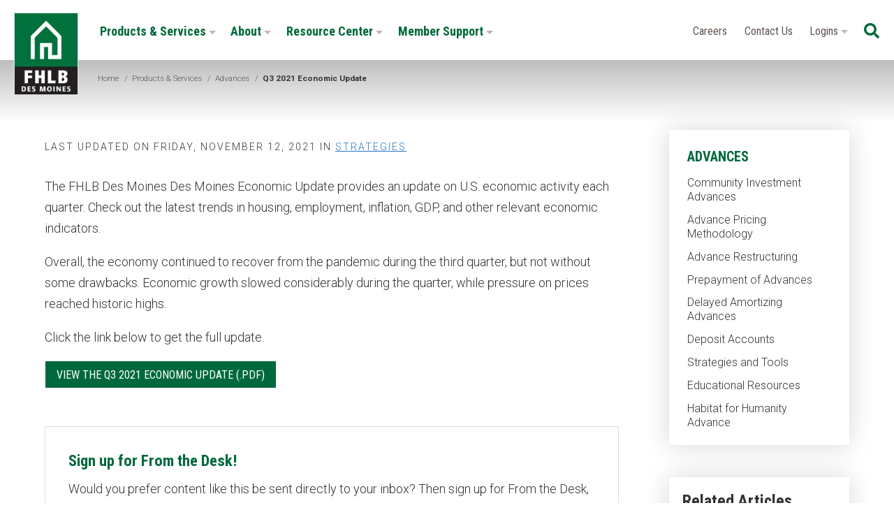

--- FILE ---
content_type: text/html; charset=utf-8
request_url: https://www.fhlbdm.com/products-services/advances/q3-2021-economic-update/
body_size: 80880
content:


<!DOCTYPE html>
<html lang="en" class="no-js">
<head id="ctl00_Head1"><link href="https://fonts.googleapis.com/css?family=Roboto+Condensed:300,400,700|Roboto:300,400,700" rel="stylesheet" /><meta charset="UTF-8" /><meta name="viewport" content="width=device-width, initial-scale=1.0" /><title>
	Q2 2021 Economic Update | FHLB Des Moines
</title><meta name="Description" content="Each quarter our Member Strategies Team takes an in-depth look at key economic issues and the effects they may have on our members." /><script></script>
        <!-- Google Tag Manager -->
        <script>(function (w, d, s, l, i) {
                w[l] = w[l] || []; w[l].push({
                    'gtm.start':
                    new Date().getTime(), event: 'gtm.js'
                }); var f = d.getElementsByTagName(s)[0],
                    j = d.createElement(s), dl = l != 'dataLayer' ? '&l=' + l : ''; j.async = true; j.src =
                        'https://www.googletagmanager.com/gtm.js?id=' + i + dl; f.parentNode.insertBefore(j, f);
            })(window, document, 'script', 'dataLayer', 'GTM-56C6ZC');</script>
        <!-- End Google Tag Manager -->
    <meta id="ctl00_metaFacebookImage" property="og:image" content="https://www.fhlbdm.com/webres/Image/articles/financial-report-th.png" /><link id="ctl00_canonicalLink" rel="canonical" href="https://www.fhlbdm.com/products-services/advances/q3-2021-economic-update/" /><meta name="facebook-domain-verification" content="dq2x7vmc9pdsj0bb6xuynrzbf60ij5" /><link rel="apple-touch-icon" sizes="180x180" href="/images/favicons/apple-touch-icon.png" /><link rel="icon" type="image/png" sizes="32x32" href="/images/favicons/favicon-32x32.png" /><link rel="icon" type="image/png" sizes="16x16" href="/images/favicons/favicon-16x16.png" /><link rel="manifest" href="/images/favicons/site.webmanifest" /><link rel="mask-icon" href="/images/favicons/safari-pinned-tab.svg" color="#00693c" /><link rel="shortcut icon" href="/images/favicons/favicon.ico" /><meta name="msapplication-TileColor" content="#ffffff" /><meta name="msapplication-config" content="/images/favicons/browserconfig.xml" /><meta name="theme-color" content="#ffffff" /><meta id="ctl00_metaTwitterCard" name="twitter:card" content="summary_large_image" /><meta id="ctl00_metaTwitterSite" name="twitter:site" /><meta id="ctl00_metaTwitterCardTitle" name="twitter:title" /><meta id="ctl00_metaTwitterCardDescription" name="twitter:description" /><meta id="ctl00_metaTwitterCardImage" name="twitter:image" /><meta id="ctl00_metaOGURL" property="og:url" content="https://www.fhlbdm.com/products-services/advances/q3-2021-economic-update/" /><meta id="ctl00_metaOGType" property="og:type" content="website" /><meta id="ctl00_metaOGTitle" property="og:title" content="Q2 2021 Economic Update | FHLB Des Moines" /><meta id="ctl00_metaOGDescription" property="og:description" content="Each quarter our Member Strategies Team takes an in-depth look at the economic issues facing the nation while providing a unique commentary on the effects they may have on our members." /><meta name="google-site-verification" content="3c64UDXyxAQiiKVEQ33MMYZwtG8HpOgnVTF9cnG5-SU" /><link href="/bundles/css?v=LKthEfSg-XvZNV7_Oauii-OM3Z6vTG73-0TPkaUe5lY1" rel="stylesheet"/>
<script src="//ajax.googleapis.com/ajax/libs/jquery/1.9.1/jquery.min.js"></script>
<script>(window.jQuery)||document.write('<script src="/bundles/jquery"><\/script>');</script>


    <script type="text/javascript">
        function do_search() {
            document.location = "/search-results/?addsearch=" + document.getElementById("q").value;
            return false;
        }
    </script>
    <script>
        $(document).ready(function () {
            $('.login_links').delay(500).slideDown(300);

            if (sessionStorage['hideAlert'] !== '1') {
                // alert banner
                $('.site_alert').show();
            }
            else {
                $('.site_alert').hide();
            }
        });
	</script>
    <script type="text/javascript">
        jQuery(function ($) {
            if (/chrom(e|ium)/.test(navigator.userAgent.toLowerCase())) {
                $('body').css('opacity', '1.0')
            }
        })
    </script>
<script src="https://www.google.com/recaptcha/api.js" async defer></script></head>
<body>
    <a class="skip" href="#main">Skip to main content</a>
    
    <!-- Google Tag Manager (noscript) -->
    <noscript>
        <iframe src="https://www.googletagmanager.com/ns.html?id=GTM-56C6ZC"
            height="0" width="0" style="display: none; visibility: hidden"></iframe>
    </noscript>
    <!-- End Google Tag Manager (noscript) -->
    
    <form method="post" action="./" id="aspnetForm" enctype="multipart/form-data">
<div class="aspNetHidden">
<input type="hidden" name="__EVENTTARGET" id="__EVENTTARGET" value="" />
<input type="hidden" name="__EVENTARGUMENT" id="__EVENTARGUMENT" value="" />
<input type="hidden" name="__VIEWSTATE" id="__VIEWSTATE" value="lQGmQSjL7Olrw+MJpzSdwnpM0uicQbYeD2nt724d7XfBgK2XPfEFu6mP0xGS6kK74l5/lqIbHgavWsUJLBifBYBDwPmk2MULPn7MHmBxcFKrHhRkGd+IKegOBEgoMnUsKQTIauSt9ke0/6ZgUIgkzysXlXv5lTn8lF7HFPX9quG3CNo4Ho835QTwVvO+8eLRT8l+EHajz48ohmvzh9QJZa39XZOSLC9cPEaDSRSZ2slZm/lxaVPNYY9hXVE+FLfMNmEULSVery8gTClbWXuAvH0OqJ716+eLY2Q82tUfAjlbQbR5vsT16tAS7NH0hhIIFGzjBeo2pbxx/Gc8oidVDNXm5kevx+5tjZ1wUFJP5TdMY2qyfX0UI/[base64]/dV3B5YM6HYyUoOxIzMJUG/x522hQWcl9MO50ROjJ5Cb8xpTkfL/ov9InSXpw4YzEpXNUWzhkKSl7W8C5n3kvz6WoeG8ZVJu8oihAdsdtW6Ot/9dVYkw0kUDOsyYv18o5dFBO3DmCbXNz5Lk01Hl+r4aAxfDrTlOSxed96JWCZHz2J23bQL5tozSkEbZHOTivpn0RCfbHt17admFsf5SyCvvMBznBFGiv5fZaUDH2/4G0JTbI/OjtW0tHxDzk6gFMtjufyGld2UOltO7Tz/YaUJo8b9wHiHrtnZOciUwG/nTBvRi3isPVkvAVJtHitkuvrMqIfrMcM4QMpE9EOH4IGlr1B6nEdR1oTz4IhqhbV8CnTYWKUB1vJ6ol5yNjsllrDFBbWE5ePhG1qaKiZSVqbXFLU0J7viO/hjCu94naD1Gp7e2phjx4wXa5bqUIEuGS0s9jUnLJaz5KMfkjqUIGqEVt+QlfT/Qyb1EjLkSWLXkNUkESihUdZz84lwjyRTiZ745ZwaBV/pvH0gRQTMMyTalO86Rw2Ul1ZNEdARUmusBGKRC27TBSZilSfd+JCq5mHBnuscx5F2mgoC1O1BoyexDjciiJDwDL3dKRkwbBB0ldKLyDu0CG14By6saZf+3NziMb2qFuO2wC1cbOaym0mmg8egT/mRAx8Li4XQrNXp0WXAdEUi5IpcL9Gow471U4eqZq/FyrGrZjLLEUDpuJmi156rZ11iJ7Nw4wRDuoc4YU8dTqOANUBY21u5AeGDUqJKFbf2zrkgeVAw75S5h+3TSTiLotEEFl4I5SASZHCLf4ARsXw4D8i0ChuXEZtA4cVKTT1pr7NhNDTccUkSJW1LPgO7C5E4BfF4A76gR6oO43Bj/I8GLIRoSlIVojNvwJEZpwdMhfo4BtrN0MmloxnWNTWEpY4WiAtNY5aibfQ3afaFxDjPoHA6hR5bINJzzgVxGyov0nJr+Yj3Qe1/n1fNNO4OtcFw8yB6pGzQxcWGikkHrcSgOpWnfM7HvyIJf/rAriDcQ3t34TZPvpySS56KSmqKuTdV1x/djNvRfOTM6bMdl2sPsZG42Mpi7LHULfu5wA+0nyCJf5i4ThJVeAM0yKQFMsXwMWgwVlES8lmju52JBr6uFoDLMVLTSn2GNOj2AEvZo2EODgD71sYdtmL+thkADx6xxWkdM+JIIwbm5cQg8hr5/qzta/mOP7Ycu8pn/FoyQRKEm0utFJEvHT7yfJRZ8viEeMlOM2aWQLAUyTsCf3V0c/Xu2QQ6e3p8T141jydxqgEXAMOXdcN1QeITmQ2/TDmQQUZex5IcFuhfPH84SH5HH0VvzDTMVZcjGPksz/[base64]/OvXUxXN3IFTUCcuWho9/qCrQg4Lbk6pXMC7hpJUR/xBbv2O7powvD2zL+hNSMr9Ov+4F46HVSxD8LqbDZ/JzUCxs+Iya26YYG1o7f24D6yLBySM3w9FofsuQCHsFT/hecV8RXfYWUuMEYyd6fMRjrJmQ3TQeK/k89FCjP1zR1lth8c35dWlE5RAbnvP5a4pRw+j9K+/[base64]/hX7FUQuDcCPVAe+vXND72/k3Jl2/PQKCjae5sHB/IH97TEY3WbaZOs/Ey4bXJwiYtCRtdcHyDXqmH8Lv3bSLwk2LMJD+F8gKVJnhFoaD4mmWQuvBcDhxfuaRSCatA2zBlV3ePHFvJ7c5HJYxwCIKDCWYqnSViTB1H3czcHEUw8oQbizdjQIm7AipIX7HvtxHHeJqwLpsiBBBmIdiOYZnvw0agx6ZNwlWtdMsOda5GGKuF02tSezbY86/CQvdzVa8q1M5aRnY/UW5IUGxTp8syZ8hjiK1bgluLvALUJl4A7cUSWXtsxhqQUHkWZLZW/934eRoP3I13DDNwXKJwlNQ9jfOfe9zOz1aa7YPIxriMEFScSO3e15BRPPwkCX/bQKxMh8+0ezDSHOcodFrd2oWxEj7F3KLn1M3OoiHOSn0dVl0B+fsvQjwbolHjkmnX4CXAEllS0l82h7POHS5KUObZvqYZ7XHlTsAWcVL2X/LdRP8ZbMeO48E2oymwZZk7r1aSqPk7bFKyzknBmWrCTOTTkIH73CA/wroWz64nGlBSBlrvVfyB/PaSl0YeMGdAtrEDD8UsbCfv7rSQU5IpJuKsO+ufvdqyexFXQ2SpzLAu4sSrYP0K7jvBQ3q6KqYYoc2x2FFuAON7mcPsUa88vrcVvnTryK1/odJCnlEKyW5omC2X5rK6U8PRcru4aixq8qbk/pUUYz0BhEtXukenkSY1QwpLj2Plw2ypWygDvwZLLOS5qLqGSCaWHMDCZoZz21bIGLSNkN2FnxeGezjHYJpUMd9g8yCfG8FDosOuyIKlqS6reRc5s1UUM4lHNWE6laDnP0z22X/x/KVTLZUryY8k3oilapO+TtRI1jrb7rTmSXGlKf7vWH9P735fVcvKRIdtz/x5rZyTtk3+fw2Ad7ZU6suj2a3rCoLj4Kb82EcTaFVIXvczHeU7u1BZsCEJInEyIbjRJxiAcpGXxnOHxVyFxPZgBsb0iwV4jmCdXgT4krhJ0Zy8kF55FIkLsJsU8h0J4lppolmCWgsrquHHpe0WG7aKCwYvPbX/OX3rEmj2cQ7PWOh8Z58OnT7nMLzSi6RT+hT+uasWXYvZQBqYxLIHliUqeN9DzX3UJh8OJwDX01CZ3KD/Yf776o1YKit1S5BtDc7u9PFTiURWAPNifObc/HZWsQk7nt83/[base64]/GK9aZPY2rim05dAI7sEF/Sh6iURBinAIA0vgSScEdzj9bbsKrRehry5JFqhdTZ7A6DcVmEC0MnccxJpL9Ivp9M/DRlVOxotqBEQMadsk2+xr9ZEWpS1fRH+y2uaIYJLv8Apk48Fop9vc41OBo4vVCVobSEdN2fiukOkKm86eyZrsMHEjqM4HjOcVvmzrjwndvcH6mfMqm6vQpB8s6DDrgLqHT/Q94Pih4bRNCnQeYq7XsP/DSI/XCCPa57AIOg8SHGoySilVMIBkslOd8rfRbnRZAnHPP5C1uzv4IAnUqykqFupr24bzy8xUDsJ+tWffhOOaocoSNPSBXuWCFdcRlR45Gq49sNrfdNNWjWcl9GspUeyw3RYcs06eFrv2XAoVBkWIrxoRQ23Zg6Qtwa2PsLSWJshKk8W/wHlciyZekMT+Ki+fFu0pr4LTuxgZ9iCJ4qSvSO4jc98gH9m77IcyhxNJ+yCaHCpUNBp8l3pcWz5PSo3rl4ZA5g3x++5yjDZR/fluzhcHxT6avnkQqMbAcMD/2dR8hEOf8mQAR5mAHlWI97C3KVZH7NtGBcqkJg1uvTFcJSRsCFPplfCEyW4h9S+BXSAtsG6JmSEub0/0J2Xknw01lYbMbjuHOP/4rwhCKZOMjE6PzQBeSxHq9iJt7uhbipmxAjZuUfZJikxVjBqB513iUYnsTquSpJGWB2oMbAhUGxkiiWbmaDfLZXFVRT/iVydHlou7nu2vcSshbFmRGzpDvIC+eTA9Xs0OYuoHsSDEb6SyOKilQJiZXy3JvgeEeCsd0wfQy+yLHT48r/CDrfoW6NaBSKBa62sj3DOKnWWreLmCM46mkbn98gX8hebXefh7glEXrNKF7r3Lh0bN+DtS5dSqcCRaMNKTSFI8SVmVkAm91rasxOMpyWMNTBDMDza/HjB23MQr7Tz5/WjumfTJBffOZNlF/22sLtYWHN5UVL0lAHmU2TNFfEUHlsDoaXrRHTrcY//9G/5ctn/nP8orbTwNheYmbLflqiT2S76wncHVMhVC4+kQgZKcmKsgLU7/6AN7omLeXZMl/VuhIs6z3UyQ7fdyg/flbAm38+yU/d+Urb3o3PL0L8xX6eaVMW0i72GY0BqCU6V3P8Hdb/CU4n8ItSql0gW2N4D6LPMW8g8u/HDJNbw5Lu6SR0URy6JnGrfBe56hCdzoFaDKc7/uoVOR+9v8IvO5lJ9WxMef7dwA4W3Mmb69sljvWXP2nJzrSR0kPcqDZ7NrSUb2Psc1s+89aaCcIqiXzS9nkI433Gx45ZzXGRo/F8tF8s/jxYSEU9PaiR35SXNjfdqvvpxEAVe78Vxv6/gEai+T52go4hozX5z9NahJBr8ZySHFRbcQ7tXHSoNFhWWmDoOMj5dyzX5u0OWtS3YV9lSoAE3uw+7SwGPUHPwPla1RweJM7UgquHEVVge4wEcejFxlDhPwSjiAMfnWZkwZGtQKxmptGfFEOyznvLfzfvUJmoC2rZ4YgB1olxSmjFp6ENONTdmV7PtaOFeyWmmavVl/13XjI5AlGtyenx5st8OSqJyRitv5MKZhbJrtOBS6EBa8bYhOsxKKdJUOt+93iwwrioDsUmB6VywgskGf1R+gV4B0QE+QVRdBQV3YeLXzKgJFFR1syT+NRWf0hQrShrh7LzVEacegOl/[base64]/22nfx6qojyZXVYvnVMpOXLvUkMe8tiyuXYdkfnn0rWgfgvaM8/cPPJw8FgOFvw/cVDko2ayssHQkYuwnEmpkto68Uu4/Z+3a5J0jeITmxhYHCIj1txeQXmdx+PNzOPoM1xIDzspDTNMAA6efY9cNPTUh26N7wZ8sE+wPd0Lyu6bLgY7T/jIzbAL2dgeBpCJZ6nOGTWlrEZ1fvBFO0pfajBz3uxWRFyvNJnddZJBhMbKb0Htx/MTr00yqOSxz8yDtlZGp3Wlg0MuiBQryKHDjtNeEajCXbggZczHFchhjbjD6vnwUzWKyova4qC+jMjl9XaFaYlk3RsNmeNoLorgw7eVx11pmn4/vY5+pPJUR1LyTxww41HUrOjhxKv2Kh/85zYDxhO8/X07WzMk+o6X+7CEZaCSx3DcFyfO21pqNwR+SR7bT6h6uKX9nQmE7ZvJWTf5KcWGhb81h8kWqXlAeqLWE57Gf7s5Kz3AGZ/[base64]/kUd0BcBrghfkjdSVLqXVD0OCdrpqhO5WPrpBfLW7QwUvtPjFgwBFj+cv8nDYesxwbDp/uKVLVLI5fBptC/+p59oeSLhiSw91mnAKomLu/TT86ZvnL5qAzcNWe0grj6FrQz2UhQcnyIuHtBxrNfGjpL8TnDoraEde6+tO1zPWRHwI2Bth0n7bYoTEQG8DrXVsma55VlymfC3mCBA6cgsiYeLuwyOkOoH0mNDJYHvmgzztYJP3g3nLfrefDb5GsGl21r0NOiBsl4Jab6DcuyveSbC7cOG4Bc4owvN/4uiA75qERnHr892lDnkunz0g+sCro45AD3GB0Wex2jMzHj+ZMCDO2o6nGbhTcHBib4yihLFcsF6cfokyf2ePOL47JuHTYWKBi56ICotXAPcfgwdXt/[base64]/2HoVIS3/keKEZD0vlHmUZoyHuQIZzMzpvini0o9lCa8ZxHWEiRi7lvHiJRhu/[base64]/oWvVplTyh2NBhkN5NEif0i40tbcgwKp+ITrOlvIrE6ezLcdgbqMoyb55nX3p4TKxqYLiNQAWHXP6qptb111N8SOqOVck/wbN21k+eQnTRmQ9q2ELSt10sK/6/Wc4noS4XOgJT/rCoR5ExwC35y8PPISsCX33ppTfb3JIqP9R2/Z7njrNrfMiRHGuNXIBvyzZOkWdsOqzov6KOvkTl0I/YvAeqEGmdEW+YrS0PqDr2JntnEyEnPF9g6VdFseJU76OvkSHyvCNUEcBdcSKuLiaCZPOjlav6rWevDMqOXAIAIeU6UbcB7tQMBFPKMDwsxCubVwzmVm1Vapd9ca9Tv+s6BVzONYgZWu2CAI8s5UMi7Sdb6coTa3FRBRRzClkZj/0Dq53cewtjhQ8Pnei9fTfho0bvBoqhNmH0LZwcGGz1QsjwVaqILSnbxibxdukePrnyIAVdw7CyEGS/epqCe4h2UcphuAz7rwvo0BMXGEOyp3hp4TXT0KC7BzGLbH+9YfzDRUzC0SnhT8OV258iMSOcjBsIcxbWhFZ1O7QqFdn45YXnhZ0ybGEQTGmD5emDvZQEax0hqtKKIIhM1Y9Xo+PldW/7zb0Rb8Cj3UPeWfOPZmD1vNRWZJ8TxHC0LrBHVT2nkmPAD2oQLnyX9cwhtS+DMAstL/weDo21leIT13qovxudjnG1tDDlMeVwFc/MhgTTqMcLr2WuXRCjkOPIvT2hPxNBzx0YUKDfIz/jrJ5C/gSrqo7YHD+QAM3lCCHD2hRjQ3vDwCr6jqCJkJplc/Daolw0yVh60kzeLu6UhGbjjm2bbonBxe1dD2ZIWruzcSSFydhxodPwuFcwhP/wrwy55pbxPHZyq40J/tMjUlTCjFZdBNrHP2GXe8oZAum61UovhqRLAva+HACd8KffT8gdctIClVly8mY87vi+Kkbo0Y2yhvZCj5dkRjeNRkuwuALTRK9NL5qZaYXqlW+HAdDBupNNYYt7mYSvqyDMwhPuvu5ya5uASDNBxnMpSOPDBJ8RJLYsDuIjs233TT9diIypGw/+k1qzJBIT3CQmsUIE26tfaP5G27E8FvW5qC0jbga9iG9I7Mj9gyUkJwg8FKq6E4LSmb/aujOYI47I44M+A77BZfovBCsydpbcYjYuZVW8CS+geyYSnPevoB9+llJz4X21cMEUdOYCOEtjQwRaPMj22sDxZIF5U+yQQypk8G+7CsvCX8NvEQ1x56CjDcsu3gI6DVWdofkuLQDNG0Ixdlwv1n9PXHezbNbckaIyJG/qnPptgoyYGj5QOFy4DOqD4iImBDVBkzR4Lcy5nIzbDk+oHy5DTGgXBz/s+8hJKVNplptUWo66rdwqTicdQz51IcZ60uBpUTPrSegM9yGjlZz9AF6ZBTkm5NaP3wEi67Ihqjy+0xih8vc40HMdhh73ePgXdPqCvg3bEHtgi+KN+HKXHohpasZ4xvjMB81WjrKh25PMRPyNM0rjMa4ds1ytgNSh7dB2KcvSU0hehqzMkDjVuhYk2b6TF/[base64]/1DCmaPNmplQVUJKbWQ6V4J2aggVddYf+MzFi3n3QbjslEikORJG/vwG36JfGruSw5PW5jKOJG6jLAdNAf4F0LRwmA6lESjMXd+htjV6qf0PG7ppwaNWu8SGc8bw553zj4rG9yJttrmCB2JJKQVfIoc72/QwY9MRaYWoFRXtzKOdCD2uLiiWucc14Fe1fWltdKIBlAN2eTlCCo8zjPwTS9+74Ol6EfWWm+3+GWRfhpMriY3S/HQcqsNoVkGg5oXEx+8GFx6GymiYmsjCgXJw8mqBnxxOdn4MVqkxPq6OsxkPO5IHwk0Qbylwe9HP6NYnD1YPY/f+WSvSC4vMeFazgZ7nHu/IspU9YjiZqkJAaIl+FLJT/QP96DstsWlvQNE7ODVLgMGE8VM4YZPUlwMdKb6ugAMXW8/BzlsZj0ZyTwlKR9X9VhDlIbW/83rhiu5fo30D7OaNYPsMJIKb598TQCpE5CYwIPn8rlNovOc88TP/LLnD9ek0GBfHx/+8XLoVGv/xJ7lHFk5/3YD+AGbGzGVo3isWrQRtITmZ5lpWABdjMCEq08d3eUgj4omjWEqBbShtxE4uXWnaWoNYCj4w5Za+MaEaQu5Mtde5/nyYkDMiKVeL4EuNPdzDEqgDA6b1nB6+Yu1bWDgmdrKa9PZmI9PPWuzMSRatabKSbHr0qfV35FGXdeqpUq/TfLKjlEt1mAos0xYyF7IBzXUwqvbjEFRJj7YPmaYb6qhUBwXiRwsxwm5kTZRQuUZ3aaGfnTgA6JSw+JjNWGt9yDHtVKE0giIWdpaprU4T1EVugkErcpnbAhU1unISnxhLy67EO/bUt4Ynn4otcPKnz0AxMtkGPuc3hhCHVFMSRlCQ1PQhS7lS6yOfSWlH0JIfjFqAIE0lgYJDnoOjuGjJrJLhPzLCM02TSvMaQMCH6lH6YsgpTIkHhnIH7ZGa14m3z+esKuV1AYQldQcB9DYx8GoAmM0SSmJcqtREL/oSELE2Z7LR0lB5TVytQ7IeQoEK4j61FhYG9MpR6mg6PA0GNER5wa0i+SpKjSjDjPfGtA7IBuiuvTSK8eO58EP/qx9gUlopyFFOmeOBzWgLW8RJG3YBvAfaXueuCOr88UfJ9n/rfvzQHkNHfFk0leS5L/MuE4yl50i3mffmfzXl5JK/lBe3N+E7v5yRVsVxD3Zr/oRlhLEwwPJ9rxwukNZTA2Q3MopOgBwivnb7VZoqD4CODiH48m+aDIFErZjQoquUd0jPHREXL/UBCxeUHlDU0UTb9PcJGoAOmXov49hE70JMAUIu1uum5dyrG0YgLmFe9LByhTlPBeeybm7vg8o+oSCxD5/rsJz1r0/c6PSjtICcXv6sBwfo3z7oWl/zxooC8kENIsOYc/GIWjozQ+TsN82nq7egy5IFIT9HQV0+wJZw8unv6WufKKg3uiYdVA2wXl1V82kSnuoDIpVyt4hl9td9X1fA5+dB0qEDrkysB9+yA9Qt+O/BS/6d8lJq6JgHHvhRWK/IgYvtLCyJoLfHRhvroK1IyA0KIO8s2+J2xKErNDtQ8HX+3M/H1kZF5YqaK51SEqvFrItJrQeWiF7FCXp3/EwmKOqoHRo0JkxIXKYXRnjrF8Vd9k9PdiOXdpeG9E2AWAQTFiZ5B6g76NHpxSTpRBz0cWnzxbDGmttKmmSkx0sHXIoeMAKvtAoxMcRKtjoEF2eFvu96WfAGIUnL+QDVskrxLwcSTf5lolpHjSDSJ/1OCbc5KakbZB3cq5/OPo0f98jtCWlL/nS6LVxmGm+GlMvmoaBkqrpx7NJqW0ppR12Rf+3TpwrSN2ahPurswfDPboxpFLP2ev1Yvb+tkQiWN2AC7uVSxikD14yAKZdVArKzm3DOudyw2vm+q5U/[base64]/[base64]/vEcx6U9AgWXWIhqQm5XWYpRzmVbAcaiIhSE3S5GLd33ACzQUFgDpPPZq867F9ZityEjEf4viiNbFeG0H+w5qP0cWdwaG6IUzfTaf5lLfTxB53KY5cVdJhCSkgDymCd1eWnJB0IJ5gpmkPa0ZhEeHGZTDBnue7vitUUbSU/eTngwB3Y2D8q4pJNH+3XjjE7OFsZMZXnzXwU6jrBqOuSgDLFnXvjmI+yATHLSdFcLUlyul9ExbVeLRWrMrxQ9jypb1cwpgrNPhnGiR9F8H/KN67n9LfMZy689Ou6cDFWttuIH5dIL8ArBsfYQv8U9tv8RVTHHgfXg8/5LEMLTYhpoT0NbctGDAZyCigUHOXxia4OZik3h1nPjmvlNKoyBP0JY345lTK9TG9bbRisieQFzp/YYJfH85/6Og5kzqtKnHvpgI9owWtfRi4VuLkwLTvl+Na20LpbLwaMfj7Fwyb7Gj6iCX8NZgSkg/lMbrKVXrlHt1g3Dx3CR8HJFM9sMEPWQEtMraesDkyNrtusi1U/3ohROZ4NBDA6IdkQ3bUS+p58T6FxgkwF/CrqD7VpkPohCER/83lfb1m+oAMR2ADLvXoeoRWiPSLTPSCAVBeok8BQmcohG4P6FF9vM760D4b11cEYwQgjYnFeB03XOBTR6sUEJtB2yxnBWfmbzugn7oq510J26ecvf/42AicpIDOhRhKSypnWhh1CkaIRPoHZoOd8Labpvq8o+FPWKhBRP7NSGgRSTSU2OH2G/MmyBqMFyvzrXdw8hoYmdbavUhuJwhzz7adEVVx+AD3CQIN88EVrLwL2HaKtjeQqW+MQACty+qiKaFFg2J87evI6/fNcIzW5zRFjnWs6TZu2XrjjjJ/sqnGVGnn5zD15trAQT7is4wzpoTvgfxHr9FKXMfT3/xrRij50FYe8FJpqFHDP9ze4fNPy7nPOPt3D5/hrCS26hX4iMiWF9LaWi/[base64]/wJP4c96+Bz8V5uYx8FPSG6VEYZKJNOfX+FK792ve9gAx4nR6Im4oHLZtjjcccbIqM0itji9HTmHSksjJc3KhUwA5CBJlRMcqPx475GJZ3CTb6UKARdFkejo/[base64]/yQYPlINSEPtM56V/ZONr0tqnJhvntKaY4ey39j8HlO87jMVR+Ovm6YF3Pfr0RIInZlHJKWIGhZEyIi9fq3n89R9Ks8++GWV5S/HP4yGF4sIOGxfy/9/itloLGgkCKNmzCjaS79I899YPO5z1OyYgHHcJ1Yx5Y6e/93LTQBnUtc22qWaxJmO7Y+AycaDT+VGL+djOCMSZZHvS6CBRh9Eab9po2beojBfx/yMDxfrxCwfA6lRzODCugGUwaZmFuaq0JFWQ3wsOOtnNgFt+ZGP5MCTAuCHkb8c+U5YvtD7ZZ9lJ+gtBrf0zgaT+tUNF/RjisnXGMppZvQDyuphbskBSFvUQMVuOvmhRPchl8UFUGo0hh+LL3zyyf1rsCEFGtf58Wu28OVHJOeemlEwd+L+vY4ChQ4dR+zB/hdYlgX7ZLokBYNTifmYto7PTsDjU1C/EBlOss2URdD+kr4X3Cb6C9AjdoR2Gfy/cLzM7BnFrO1v44TVdrtRLAkdxcbo183yOMXXbRGPMr81OILD6guGVV9+flUeuSXvBApTpQxMcYsHUEYkmOsmxuQ0id86OgF/rbE8xUUcJINuNMDayu+N95RiebfTCjB/gwsi2gbHSCWJFSe2Rn6iSvVeW2GpbZjGKJMnACc52gqfyVtiNKWJsasI+MMoTwsek3R13CqA6Z81seckCe7emBCEpf4nJFEEjmXrCP5xVxNyHsyrhXTpaAbSChCqMpg/ao/5zWlb/[base64]/zMNPtSu9YRFRqzrstTqbnKRI6AfovN4ekXTiOAy3pQXJxMhlySt+LOo3I8ihJNjTljFcUMkIirMDL/j0vVZ9HvTxVf4fD5pLmJyfhyMFpofL7An+LIbXT3beCHymBsrfxDC6MJdvdDrB6fA++mgKRVKXpPYupxofvwc9ZJscoJ//sdW5bziIVx7vHtav6EAXc/[base64]/+Dnha9hguGeJ7E9AT+0QqIue7r9vP/787iBGcU3OXx6FFGO+4OF1TQ0Qr46m2ETKSJdvCeT7eAyZM6oaE03kZnrdBG7MLLUykWzkHXNUGyBQweXwX+gxseSn7Lg3KtCuSuD4F6S/73ezTv5mkkgo7MrN6v5d2aD4R+WcDuwxYKHHFt8KeEWRgU95HeTucS/mrAWHlwoFiE92oRHtqBFqONGsZ2NJnWRH4KLq5/6ZWnPqsV9gekIXbjwdCQC8w/ZDzB5CKB/n3t3eVE+KmudBMz8lR7b4R8Zt5iirbzJoQQIs2hMgbH6Z2oJyvZamxrJgidhF3m2Q8HIbmq9xdyLFK8KNmJ1HhH6x/OSb0KDKeqYzBmYmD9HAy2IxLaMb3ltKhjXqkh0S4oXaPUx8KWGZ8kdhYF+P9GItVvvjDEJ9gaUekllZ++ne+70/DJC5G4bjJUmbmajMMV8je087x0VZVVqXN4d/CkXQVvJlrjbp1lI4r0njWHIoQY4ZY1UefYEVPoJjXNdSdqJQYY4ECyTlxbPcJeC0uxSVzNwGVhd4fXQatdwsoxW6Xg8oQ5RxkNAOs9qaWXMf9b/kHNeSD4nlZ1+012mbofCIbbF0HkLuRx/Ti8W0aNo84Iq+RyT7aVq022KRLr5UoObnzel89ekZ0nC2RA/CHBxPqqbh7PKjBMDahfb6WIikst9rJvxrjRMUY9JigrTOZyenWxgB+xy8DsUN9KMkYVrbUt1AyuL+IHUCpFwvnORPt0m0QlgM2tRAiH+dxhnrCno/HmC97T/7qYC+vgkyPAyywdma4lZrzohp2XpF/ZJwgbjeB0d7YlFcK0QEeAtZ4+wlUHN6N3ALM/Sn5G3ZE+HotqrYNZgwFc4Dnzf21XlP1mTOuacXNWebYMitbKfJNjtwP9qLi6zG4sCAYu7Sg5/qKrKWlRwoIJeKP8CY3e+JYZnnksbPdviHM/W0gSwp6pWXoSKrAqmMbZ5+enRmdMBvCEQTDXEacky3PVA5MK8Dp/zrTze1R3AqqvEN7+Rowau29glZ6KmygvzNO9hxsXJiCDq+lMS2P1WQ8o4kx0/33/0Ldni6vZqdf5vg735KZxL3QClaW9a9rFx/xaDDAgx8UIbAg48eYm9RGmx//VtPAolmeXRDryKqIsvNTZtiC8JWp5B2b+3fTE1O3y3AjhwBptrVkEMHbR3azdu+wcz6DNzsFHaljQu7Y5cXIh91nK0vMdDqXKBbeG7ov+XzFPjJqATPyNWGboMy4i5Fvt5iy9pvxfaa/KVTltkqP7zsHheyZ0J48TF14ZPmqkCShLizKvcHmMRziL8GN5WYafzB6FHUbxUCpt0lF4q46LvFwc1oykz6HfIWF0H4L0sh2xyJRIDgTyjpnByoCn/FiOtUkKvWedSTdyMpor5CI3DY9LBnDkSjkFGvZdN2doNA0vubZjd+CbxTA5zUq0Xu3r+sk7Ow+OnjwJZTo1OCJKFBi1yDNcFRrZI0Nu29FpVtAPFETBG5D0LjokCxlJAjvDGKHT3Q8FzuC7TvNdxqT1Yhmu10QhXpU/aY6zuZgQ7b3cQLpSyUoLpeE156PllsZzII4AV6gpxID77kuFFx6nbYkiVP+BWQngxW8+0Kxk4JMEq16TtfgPgN4Ze4AvpOWrd0LDXaQ/bZGaFrpLuQgxZQ8sipIm8idv6fNFc7du61PUfCyQpZNHkuKJTEFPDzlu2jL8YRfTC/PwsW7HxLESFM7eEp94uJUz6nvL5XWQ0X7BwWcWqnah4T6udz1abgPIny+cSpmmKhF+wJ50rOdo0wWBG14/1x3eeJTk/CcY6BHySQF1JwK+7LGZy8E0cNyRvL1swlZMrgzMuWWft3vMDgVRq5M55MeTqzkvlVCdc75PSkK5XsLtjKrFF5mHgWy9Utunv756o8nxWNy7JwMO5NQhpjK1L17pcibhDCXi/[base64]/i2WhCGqXsAwmdEqVE18pQDDtTRCn+2qFMxUEJelvpHBz8REOj/tscf+lAJHX3X/dLXWZ8K/2QSnBFragK7c335OiR5fm7PZdroymVQbYxkmkKD5wp1OGHbJ+E3NFHOrGIH9EDR23bJQV02nf/uZAj/Etzf5WbgCV1WHRBNjYvt2qIbFJbm15r74ydBtjaNRdu7hQ3Lm7aQn5ZgTm8vL14x4iogBvMvE+V1eytfpzt6tYjCikeMP9tRXzNZUzZhNgNDV10wrakJqNrlugowBTQlubUVn8+2e9D8CeNyHQR+BZvKfpOUq2h+ImyBtTs47umgIklYUzrguQlCbgap2sa4rr2DlOb/+VloczoGoAgOh7VdDVZ+p9jKrPU/S+ABE0Ny07jBsQGXqpLgdcCR87KV0d4gewWdT8VXCOXJbAgQNBNMlVNYP8g8i2mFtbk4H4GVG9dmFSMFb/s6KNKPVKq6ZE/GBILJ52hA0+yFMcrFUatp+V52Xzb1OCsJJgwKe/7jxXK2oLA2xE7df9W6zHb2h/n+pJGAv8ShArC463peB61fYRzcdINBnDtrSaCEWJZKpXuPpvPmdsJ3e2/aJlOJcSl5Uqtf6YDQ/EMeQPUvup2yuEp2bmK7EEaMNO0QYLwPW3Cq4u0tvQCCervGap0kRIxqxe7JuL12D3eVwZ/P3OdFH1PPlkfQRa+YAnqvOzVy2k+HsKlztGkk4HV0EQp1Ti5hkI9v4zaUpMc8JjjbPElljQTndN4Jx89QJUWQsdbh3XtA2euVWY4GBfrzmBaMrbcD/8xfor440SeSJ8IfcFBX/ezabKts/v9JwmAzoIxiU7VNX/mSNdGjoX/+xj2YWsrZJFUzCiT/dvGxQKO8nlcg3HhAkCq82gzY0JM2GeETO2e0r3efozsi0RLY/gGimo8oZ8wh7yVXe2Kl7+uxryThyVoxTd27dASFx6Yr1ZiqyFfAVhsmIyzlCXKmYkEEGU27joLQ8OmdvL3zMwzNyZehP4FYcLpw0oKU8rG9tov+5cKzPXeotFosa9adNtKyaH/[base64]/s22LnUSYWvmq7WP7Y4qsP4CLi4UvC5e5DOophoLt6lzx+mB+WI20wcLe5nyY8tCqlkKCqPbadpLqU4MRTy/W7cCZWnJc94xtYplunCYki/EXbAL4CjEfpW9CtXrzh1QmT2XJmSsN3b58YhNRDhe3Wc2ns+piuRxLgnOHaUm33UyobUwycdusZaQfqbeMN2IUjGonw9OjNdE7uy2q/e7uqcmNaMO+1l+cYV+hdQ04bfxv5UE/eEwKJWiYqnejQXZ+Kf6FfgL+eEFKYr/4x8kCwAvI9DEFT+0F93VuaT9Xj1wtVrkS+MQgJvA9hOFjHHQ7vmmQ0x8mFqiP9OOrxop0Wgut74nTPu0bm00PV4CfPfmcDMBlOC6M0ljgVPDOJethPHpFcXV+PVIAAmmGJScS0TRisDf4NMwL8lil/1jW1HNRT51Ii5YaBmPnvoQMD9yAHVIOTaG3tpUPJv/++50MsmTGz31kKtVv3WHdyLTTIq8IYYBH199hqo+/tx41fNly+88v+qQKW4L7dv9HiUBqpRZv8mU2UPsfTFRfeApt3A1uaHFRRR34gDJz+QUU8P492XptNOqO+sLvsWIA4tkNk+ZQRMxnkXURYLy+6ftvCQSOH7G3bFGabCyoG5EdgpRCzK/O+V2Ak9C6PMC9QD2gLlw/kG7sm0CSeH18UswcJ97Ph+jsg489j1aSyhYFgUTc9PeWx3NcNjncI8bg2tuSaKRjRTu6mbdrx0uQRZHxpeRK1MIZcqEXfL966iPUOnz6jAQpuqzYKyU1sNxsPpeNM2HG2r5pnjKYeoG8UadQ4g5ZDe9CBy3OMsgWMCVDKhIuQxM6Vp42D7SovfxRVgteAXDAh/2EcWrEhh+15F2uTp+tWn+q/fvshTV06JkjR0qjnAkiBQ9jmjUYVQ6K82Rc/rlxAHG5BNy26JpV58/U1byiuZNtj5asMo+rQHb8vYjstEKRPQTjpDxFFkBnqp04G5Jyl/GI+XGN2gtQiVS0qMuPae+ctSdstTh9UnnI50V1oX0h/0tZXYLUnVqxdxlq1fMsJTm9D6oVakmYtZoQKQ/LGTz1mki52MvGRLcaklQR94VOwrRdWQfHXtkLBBjLVT4emkNUMil/brJ+VdzgNF4NcRxFO62Dxk/AhuUJu5Vn4LL5XDgxJy2051FoOQ7hI7iiJUOCGOn305rx8185oL6mux50h9RDRS5BOqAwgpDH53Q0etuzMK203clIIEOp9F9yvk8dMBmyUUzAgfEft7XxTjiX8USf0CVSMPLfJG8elrFajZHyK7AFdviJNg/7oU/lkJ8n6nWv/dEXmbcibiJiGRuXN8SnNSQEMIjtt+sI09YJW8AWHPYl9XB2qGZdilSSsfwf1+8kGPofw/Y/eTLXqXTQ0WkxHb/7cD+QcQt7Re/duZ/eWT4N1Z71KkXjnge6hyknk07vtqNHDhxQ/GfAT/skA4OgcjcQ5OFE6x3kTSnOVmH7lVYq7+YxJogcp9RZxCubWO7ql71EUrTNUf/n8BhP5HRDtOSHZY/ioQTzYyGKBFZUw4DMjuDT9pZPLUwOw/+UzGrnxUwEQLu3oyAkzk66CpZmicYrnmCheDxc9L6lDz19wKaB5X2Ekkyv7FTDRBWUzt3LWkVPNT7i04NsflCVUavn+0L7Z5XI0v71tm/LN+9WWt6sXcZOqpAX6xY0p/rZZHgqItwtlgZShSGwjmGWOSLKbi5z1aZKY8iOQb+LHaYK0LTvnWdzoB7TsCJhetOlJtltIDWHnCWDGzV6FUuplBvOdVwsmNTtQ2U1JeE5xd6HAXQPw3h6vT2otupudEKenZLQ/pYZLzqVPg7Mdy/PfBfn0R7YkZtvU3j74ItziBsG0toycBiOWcO8U12UAfHYWVEI6gPwHonm9VIUV1/0ZOOhECOShgFgxhMV9HSGqoNP/V97BxDD6XRJbzngmmtjrgSxUmiai7Cltk7ABc+fH+J+S0RQu5z/7gMtE/zMfsFhXPI6rd++cuNI1gyQmOPOI0cOrH7lUi4V2yUl2RLsAO0w8Q4oosKW9KgYWPxXVbDU7YQVVSaY7YV180b3woSqmG6XlpHlar7hmyPB+d4bYkyEZeNwwpYANBHDE8KeY6h/uxZiJ11l7GHHNP4O4J36h00NnWk3Y2VbBwbTiyzi6HhMNXe8DuFy1kfGiwHqywxoDYPQDI7zSYbIO2bKzR3xwi9oH3AmtXUkhdYBtVp4WScQAac2Za/Y4zRkGJ8xuSI2CxAWkaqnK8me8K7cET+0p4Cmh9JTalYUVS0cjns4ajIOyUlNhH+DI+Pii0wJHs7a92i3Vyc+xR+hHCI8pR2z0Ui04uYscjwfae9DDEYtlCYvkNc34yyt8NhyWdhafpAx0Edh6pEKLdU4wfY99ogfOcmXFsp+z409M454/oaWZGAWQJvsZGE7EBAwAEagGpCCfuqVgufsgjzEnCjcVO3pl/OeIDF2JMfvZQDZp2zXfx8kV9dfn/8A0uXhhVQGFBLSRPTOnGwlyD6DcDzgdim4cMW/T7UdH9OUPkRgzAmbXNaBiUEF9hZwvKlYkp8vTK1eCtS3ceNubR/EzQsAGsK+QXOf2a9CMW+lsNnlDKes5OF0/A6CN0832d7TaUYvU368hOLK5Dv187d5fu2KZsEEWclbM/DsmGeYLk4+B4irVcBINPmpGLx7GViFEt+LdWf66C60awpjz0ymS/cn9R0XLqgpjLKMmY+0/LI1dWChNxt9PtSFsL/sXsOcvvtdTiWQ4eLAc0dbAn9GvFwpUsPosh5a2QPuoLuVLglWFGQq1yozEOKgpbV7sAIWtN7sd87lAmflma4FjFp2cx0DQkKKgzNvEhbHJdd45sZ7ojvFch22ePkD1w/9vM1yrfk4VyAiamUsq9WYnCf5cNvmgakgjChNGMe+n2zpy/x5ig774i44f029lzIsOz4zwtF4IcgrhjtAsTMHyQ/o2csxTkRmYTT5ioRgDVrB3ADb8dtk9BcN4cCGYtO90SLMHflK7trYTvTXK15oAfCXvOGSZycNTM5dODcvz1tfK5M9Rj2oU2M65g4Azkn+DyQpjYE/jAjjn1ipklNUeVzJtFOyqSfq06u+lwmyJW1/PfnJs9jAbYGfpOxRSYM3yD8MhNBkVd+/ehDRzynS9SSWfDGCGCVFdnn+LTQ24bDENNAED2UPnvWzu67keb/0ub7e2+YmyGAakmWn4/q52rP2fJUkFwvHU/NGc04SUgdg9OT8m4eIWonTYDmapucq5lfzLiFoZGPXpv0t6zboVaklmsnz4Tk6UaD3FldStMeDvOXctF0ukcULtzFd1bwa6ax92fd+OcFSakMPRgjLTysvCSPvPduqz0eCUL6w5QX7I6GYOcBQhWErG8cO04gWNHnY6JR6SnyNq/kbfz2JBUmJ+uhrejAcVXmfNhBav0AAYqRVfkOeuR5QU5veytfDdIWK0/EnsXQh120vEPO+/9OsvF0e7+Jfcr/mPRfRhUEChtJ4iVnaCje5rqJ/igeDHFQlXoCm36+/qgawzjW6MyEQdanljPBBqjI12YGsxbfxv8+FajE0kLu650HYPoqvyCAfyqMecTAnmo2cEGWxkSTBANZWxz+OswQf3W+v7ErGvKen6rNaAmHr4sn3zrr6/77gPJYLVYZo5mF7qN4QpRQwKVDnpBiZo8SwlygOPT0iuKT8bUKmFc6N7dGOhGVK4r68n9lVh40clAo9xYeMujAPnmJoebJ2WIf30Snj/9yveB7mrJ+Fu2b+SYBvxOSgk6VH5Bx4swXHSWEYV8sO4jT2Xy5rmUGuC6oAY7gqchv2LzLHhk1UwagdPxmd0dqeVWqWA9sL4jiltyDS/b3lVF/hCtiImLLJ4zUKDrq8zfbhUlqs+4ZWbijY/9jjHrd9PJ7u+NUyrXhYvB0CVUuOqOC421E90oj2Neu8atbYxZIjYeIR4MXyyAqkchPQE/FFXk+yeGNGN/[base64]/objyFbh/Moy3ZXbOmTZelZ+ZMPB8L3tkkoDoKAzVoc1gBbvE5faL46pl5HNb+KESz8itg0cPUEjV/ipkvmr6UTBpn+dPPptH/9x4K0FYKCDnpYOHSjtbx/NGi+5uhed4OPzB44UXQZPn1w1qcLN62Xw1nL+i7/YDeTgJqdlwt6fZO6Sj/1j5uwMhe++OH6yyeOpcn7WaxLSSQ+LjQhFIC2AsInQoR9idJc8betihiAND5b68N25JumGOO5maRACrrbzDM69bxBTQTbuckQD8LkS+1qbWxLmmqNlMbvHxWZrZwQTLA8JwCpvNtCPmVeuDpp5jm5qDbLE/3VBbEK1yPbP59MeZ6hYBt2F+X7dCk5cnxMrfed/UcLNEqTiaAmIZL7ke4XeJKgOFFDMTTHXtcG1kxKyRwoWoCejGtO85Fr7VHHTGXisPTG9QRlZp2dVkxIne68Ua+b5x6ueP6RSorY/t6RpLs0Ve/lIQyhFvBA+RN2jqaHJky35c6v8aT59sCnxmQBO+2ZH1/[base64]/+z7+PHj9pjcy2Uu9QkMmoi2hfYfpqUlfGeEY9BcDyZeVilfqMccaH5Gp6986REpUKf2KyFnypT6BUDk59wHW6Bnfy+ch4iOeRrK6w8N84GT1QfBxwfN8wgHUCNl3mV542LSnqRdqsD3Qlq6f/XijOBGprEZwODsGOY3pyB7QiEo8K50CYngE6wi5DcZkPPs/qKY2JFuZqaZPwp2MdkIJaajvLJxPAhAJHY2zNt+r73J81THk7ewZ5qijSWdjGtsNM6Eix9gYs0laco8eGkw6uoLTjiDl7K4UoUKIE3RAV0cPl+su9PL7FuAwght/NSkuAWj9DiXj8IxCMjAu/jClBgHdML3FEYKeI4VCkVC+qs5YuJDTNTEmnthu1f/Et0TACmuYi8ap9Y8ynGxEVL0sw+nXvBGgkqiJ19znMV53se9Ljgulu/DBNtdVmOX1O6Ym4bnHybv9Mm88lJsBy3+TzkYlQrGxN6O4sLSNZqU0C5H2+6h4sGv18kWrKPoLMXtpQ0/c0X0l2p7VJTEa+zMXskcKyYBjrxamsWTfaQNOZXeVZ+3VW0/uvql3C9c5NGJ+apa8eahn8Uxa+hRAZOBY6/HL/I14YQ3aKtaujIzyCtsENZhE7luyup5uFrCI+TKgI1caTsPs9qIGcPRAJCCoj07tF407B0D2njPKKSD+RJ8dbpwUcOazeEm1c3jzKWUil+RVitBgLZ4HZeZ+UOogHK27ZisPnDa21G5Q5ob7V+O/gh4o6tKBOqDiC9kTNV+PtOQOsp809iMkU3JRjJlNU3l+jolY/D+p9O9zzECOQ4IxjwAyRPpvKwEkpvqZKExA7Fp6ivD/xuCh4wQ+VQMB8jECBhVjmRPvLLkvWL1UJL//C2s61jiNKbaTcIBDM2/3M2cC8vY2oVK5eyl+1qnNYUjUEDh2EQlL60G6Epy6wnPy6j3DhipC3WiS2awTanZfQgwP+eFsg3KSMo+ZD/m/7E0bRd63GJKofUi0kv6gPs3ZSQoyp2BlAFkRn0xOcySmSveQwLnpTq38u9KwEbvUCHhO2vb19cjLulk2j/3zQP5fELMOT09yymgGtg+EiyngO43uUPre/hTstIEE7GBD5kPORD5ZOgAPvpT4t0TFUvUJEpo7ZX9fOBA+2X8XX8HqQhcXk2SiU4U3Se421IVkTR+oJSZiozklOqu6rzHz4hPZS30FjOYZ3D9No7GnJQElutd1LBarHjVzY4VVSfk6IgeiRCsqHNA9X0bE14z/[base64]/i9noiQG4xXoi2IQOPaiU5w9MfG8Z7hRMa2o1pfq6rl7bN5MJvs18eCphKjS5Q92ln9PkPAB+xlD3IlnxYWQ33aEihY+qKaqIhJk1Yoxs0LUNrd/xg6G+yOF8feGe4htZW/CmXjBfTOK7fXNLeC90ChQRXqnhhTURYxsQ8Jcv5bU2qZECkkavfAW+N/O9+1STbb8L5bnmYCyF+P6LXPNhhyMVhg6jKolPBXiY7U7v0M5u+0ot9701euHd/VIGvsX1e7BfhkSahCNvdYTgKj6I1aF3b79VotgeRMBNPH+bzAawOdtKLy+TsOz8Duoi6UM1m2FBheyJSbad6QovXvgI0DYFxqRghSSr8zpb0RvyLbi5bTdk96V0EAi38OpIG8piud88cT+TyYqhO+iD0aJPb0gca9EziuyCHcTBjL3Jvi/lSU5+SmSua0lKwHSvPwq+3pqUgQJHhlDvypuKptfxxNWmi99D8aikk6+7Aec1N8DzX/iW+uvsgUkiK884jZ0d5JOSRtd+84t1QF5qghzqyK13xQ1lz+GQiWyClaE7rrLZ2Hn9gh3wcmOVTf2FcRgQ54ZEsl4M/rM7fBEkAO+rTch1k7g3C8eybiyLE3ROBEux7+kdIEIVAJ3N+uPsIUV00QQRuRCvUjw9E8Ye/[base64]/AUhwEHcJ/OxHgjYPScJLzdSlEuE+3k5aStVQ3mA+iB5h2GKlGfar3ob5UnbABGJsO3kTH2AfBTj1bnqY0E8CaKoNOzHbvWgOL/FG7+83requEqfFDAkl4mvuEBknxsCRa6e+jS3K5EJsmn/TK2ZmJcwMorpDYJQuwQ/Kt7NvrSALuuQ9c5azYZDpXkBRQaRsEOx8+hEUl6jCs739jxrt/kyWJgAfHFG0tcNDX1xlT6CQbpRZ6/aDbnIinP87R1R1B+DbTTgmAtmG+r87Y9iIr+rLCRJlZNflPVE7OfZIzcZGnpijo+lyQGqbGUljhLudYiHCffZIeBjqrOOdSuyrVstNItwfxXgdlVsON0od6a5U3lYK8E/SE8IcQzTMbp5QJwYuQaeS+XQovjxVkRAFFy0Gql2/[base64]/T43wMibQwKEp4VCy0xyOkHTh/ZXgY/N7WP7jjDhvfR3ZKfmaZlPZ+QsWgDmNkX5YtfoBOTko3WkhbjLF3w8QKa1xTj7pZDcqYh2VNg954S3NlmBaiDR26J/GnHWvPRxC/623K9oPPt5xUZqpf8+L+kcSEC+Sa5EPt5AGzpx8FTnixdkSbVUURpogd8+uVTm1CVPCFqo+mlAzn+5nnWCvkWNmSqFI8dq3xCKWijHadLESMXEWE5VpsrojZF4X1gU/[base64]/R0GpqAlCU1FB3Jq6RhTOOLZVs20o+twzeOhdU79kuNh4kJVc/MrbbAOseaX3pOJIG7D907/f+VKz//q/v3trDh+zVEVHmH7MI+aRkyt20/Vc/kLuGfvhkuNuWPHgr+jF62xrdkUgWp9GQwxHGsO8eci/bETEuCBuqiI6OQn5ujfFjCzQqEAvRePmMyE9Zt3y5cDla8VuHX9xtvrk281jeqnJlECmiP1NZOpkCv5UiQudZ7cyntNKIZsQskn5WzsA0igf/Pvw+OPnQZs7Pk70iWlTFcfb62ljVCyxpslgR+f06CKMZAJBLRlxRf/pqVVrnJ06ZnNuoP+jdweFytuNkcqrtF7S+Hgn/K7CwjM+7E3QGj3JMPDgo68jpR9WZxmXttYyQOsx8QSwrZ+7zNr7bFCMvipsB5LLao0MEvweCem6Z9uWN0vO8otQ0ibCZNAdv6s+VsUN/M2AS9iJA8rJ96QWNnXHmaY474s+RMWNzBoYYCXuoeFagJsi8mRcCRGCJBKkodgXurD65UNf/h+ZfG2IlS+miBEnO63agebNWg2+ChA9+vkna1TrqVIMqk3zKuvluytxYAr684rg3qqEW7RO2K1kZX7oO+Su2vfa0MEBVD3x+20UpqLw+DwGtMVhTkn61FKd0QSIO2Vmeh40LEad+9ieyFz4trUJ6HBM12wxalFawCWh/PpTV7fIjIYtFUx23DY21hNJq+YNG2YKJqBW/djrEaxIg6icVqBSOxXMBsLWxKaQ/+XhtyaLUIAsB75CYLGAGM7At3kOT1XwfC35xCfdfzAvY4vHMDGwmLCOumwtzfRohj5MhuBL9LkX/izhfPBmEnUviU4WH5ZE32v1lfR9AGYPCmtaL6qQNqct+xOhyQwy4ouf83r/GtYTiS7+E+NS4ZyCJaPE0QBNiYsDber6MMX9NyTVMuKtNq/ZcHjBG7gImA1EHUBuD4WTabAs09QkedK9FHNDGWgukH7UzHIUqe6gKzZcrBVFbPqhxgQ4uZsonhJWgx9VJGnDljv8vaGzzCjOMQnpEhSE6fkjFNNKZbjxL9PjoXPQN8iI5krJ5GWmXQvGFTsNvbb1NR2i3OnKiZ2qlF0UO3PifbnPRtd0BugfUhFh9Fx9D4ViG1h+pA/6d9UfUFemmHsjA+k2V49x3i4W4Zi9Nh+WrVExiiZsrxzkPgZTfWVbnkukhJFaug1EIyjsRJSnMVFRWbDe75fZ6Yc3d4eEvRIiB+iUZNpg3YIU1ZKXx/MBcrAHLx5YaQN8UvM7LVt/tUe/ARAQYY2M5CGFTQm5gTnx+k/zTg/K7+poLZeGZkYGP5EaaWp8nJKJK3CR/RaZv1gr1Qe+r1Q36P/YLWap+jI+obp1Li306Sz20BA0041t2eS7wh8fV+ZNScPD0/KXmKw2iME9A++Xb0WYCWCnkgvK9NiJXJIRU9dRzlNsTYN8I/zgh00pxyc6EngM/V8V/I3I9vMRz2D89zGvQoZYj7lYl82hyzAUqSs9Pnd+Yb8u7wtAHkss7lfYXLisuxTc9bIQ+G6THwU1SHwztTDfGVWHe4yJf4MA/KcEUl37qZNaEhq/SyHbXfJaJMj1sHJgPYm7TMElrlx8RXpMzBLgq4uc9zbgyQBpegFhcEkpnAO9Gv9NawGMuBfMWQKPbcff/iITE1pV41sLtIkKyeSv39ysFw6cus+VsjtCwGXAyqviaF3gMJZqXBuy7BdwcyYrhR9+BfTcVtHxU+gIl20GVG6GywuSISH5QKCUxJUHEdn26Q1WgNj59Pfj294JTKC1Hl6bpGtcroDrwkCL16W/zT5v3QitjxhaItZ63RR8CAK/67erJAE51DPLit+SOZMm07rhtN4nEOkltoiovnDVqTx+k9ZVdB8uy5J0QtwM8hPyzp1S6gbz/2TQhagSEUW3CfBhB0Pft4np+DaoX7pLUu1MRXd5Zum6rKoWP7jRcrpFLL6SMDOI/2kj+lLy53tQbzGHltLe6jM7ntxrNWJq+MhYGKIjTVJGWvW1AYSrTjdxuTf9YahIHqKhV/V9Dk/pgZE+dSUptvapPzPPkJ7Rn/NFV1U6X4RaMmsjf/r+oEWRYHveXW/JQw4/9YDxYlEDICEGnSGjCH3+eF08EAlrzUPVJtZIEMkRaSOLdzuozSoDa/GPU6YjkgHHy+792jNm9BW6aMwkoqeeyBXQ+Tu87LQX/oDkEeMGDjLKi++bH/veNgTFmR3eIZXruLFxKykaR2UHJT5B/p95bwodXvCa0k8zne7HNzfcPzRi9ep0j8IawXkDZQIMI10bRbtxz1E/cfLh3e0eZAnZ5JlNwt4iKwOMZZa16G99QFr/bulAfZa+nhf3l3E92miszqix7O4/THmdwVKFXm4OmbdzRBB9vA8xxwESow78iyNvfovE8bhY6OxNw7OVsHxUC54i3bsz4XXP2/j3UAqaOh9cAPWPHH0aXBGagn3Tu8fK+evjuo0TL1EN0DPJaUqUxAfiDNVLFYVhmKKpAgrCrZhYIslajHAUTCEqLPLU+LNge2x320+QT7DU51jbDsvQvh+JB7Z+Fjq8wkUXxsazqiH306856QgEoyh+wy4sDfVP16uixoq95lEzBN+SqfmuoXyxm+ld+JPmRn6CCG/FwFjKOJ8un/xnvSKjG+MMyuPIchK/owleTfMsO9SwQvXDOWCdG50Nb8QbWrxHupWOPa6AsUyML5UvoS0TCaCGZQ0CkXrMxSXJNDCmYxYS3eWCFwgOjWtmIinSC6M51ED7mwecpiC2T/[base64]/cpc+gikpX9o4+wPGMRpfRd38hYqSORCMIQkLzydKzia0CuKnMLHGI2P32wHpuWb4ttg9u5gjKcPHAe4dDvbDA5OX/EJVWdXLccEdQSBrGjviTqNM5MCjcr1UR4O99prhqwbg877f6rViIpsx8l4lQnjpTrzQq1g0TIbw90vOBdKG7fefp0rNL6Xn+Zf1zqbfl2tJdiYBy/cOZLP2/aa0RlI1CKrWbGEsSbVRSn1OMDripxiEioJPubW/42PrLXy1XE5LqsuC0jUUldLi9XcoHaHutoSMn2vVN86WHYnjZv82AREPLqn2vKVZnsX1veoHdaCG+jhck8puFDCTGFIGdBpCJXz9ibBu6fUZ6ZqA6N9FVFWTU1CN81hDDZmPjGT/tuSnrLl5rFN5mKfIcpjdljkuW6BQoNyr32FrevCEL13ovzHmnrxlzHU1vXzW+i+64jmsf+hVGoi8IX1kJMbVomqKxJ+ypC0xZXts9ey1nKWy71027WauZmq3+JC4+lXUaskUjse/9p8hGzA6KVDhmEUOuJ/MgZqq4L1rxqnxTTQ6+WtN9imSHg2ZdGLvjajuM5SXMICrYtPeN0+SJE6SGH6kmJRBtWZKYxH1iCguM/hhyyozsz9nUJkHViizGJ+KM1m2eEsJsjUz912JpBJ/eQ8w1L1yCmH8ofDnzx/PxnzapxbHxaUqFwR6+YN0yG2BW65Xi105fKh2bwRu29OVqTMIGMUhinzKMY7+QCR8S85dOtTfO70yoDe7YN6GhR0X18Fy0tCPCnkVv+pAYGhEzy8LT45ovMkATxaTQWlt0DyyOh7NabApDVkfcnC46fgS1ovCbhx1AMFLdKSMr5/bd7/23X0pQpCEV3aOr219XAl+85QeDvbQFl0ZrNX/7dbGnd1w+wCMcMa72oxN6EPdBCT9NGm+OOKfFLKY4ftY+j93F2YgdMEnjmw6ct0bgFcC6jRd2nPCP9Hllq8KEVZyQMTMd2cWTTGhC/P/u5lsz3Hu3CFauTs8b8kLl4IEWu5pw1j+N1DFrl+2zcdFY5LUFO4Br+INO1ElXOrr+9QQts+rn/dTecS6TPdC7sP1/chJKlj2CB7AVtE34VbnR/CZfnX8Ys2dZdXaWOka2BzJbTtSf9pWXQ2fxD7TInzazgK9+f2gLO7D3LmZ+X4Drd/dG7icbXGTuqj6NuDWIe7Q6l0gSFs6VE6/G/zMJwbZvGmOyAKoLBq0xRjlDWkmz2WGEG9cj8pvAaYS15AhlErYoGsKQclOTMbj5qh5k9JMtypxKASla0rsWMmiDtiGu1J2rdhk1yp7JpDIKqFqrm642u+mrzTzdWqx7Gqcq26S8bAAx0M9Wvt/0afGmMWYvinwtnQGmOl1qo+3ZlfByVZMQWMRCPoCynFBzSO4g7j+lEGsYNzgBEthvPJE2J2DKkGDzOSEkM9tEN222z+AM4YE18Z0W6iqz/1vVGD2BkkaSpmAAljuvYCppjjQEdrK7StpzRaCxk0nisN8QaqBWA7KC501G6FXip+9PtcZGMtNsBOgEzfzVd01P9c84kgte5fT5Icmwd2r50zl0YWIq/3SIkHeHhRRoaRCsQJXq5NNSawDPl4EOXd7kq9Fqy5BsQO9UpsYvScP9D62g6yrd+64xgdaqKPkzyTAdm/BIZoIVpQHqWjlXljIcEnaJ+gzCboBM9T3x0uDk6DkejQAGjy4ucNKuBMIXaeXD0lFPs16nELoiv39ZSfkwayum8azc9KXSNkonUfb6cieQY/Nk4S/F93RkargwnpDWcPJWpdmiu42QcO620RzBtEg0fuK/2VQYRwKR118ptfib5+qLAJBZj+ds8gSgxdTy8B2xFRBpbu/2Uxqner+F89PglEUp1kN5PTW2/MeWD53vMlw6Kp/yU1vYY1WSUJiyYBdgS1pfrQRUCH+0dusj+Ltuj/i1rNgQfNnWvUSmEtd/LPQXM7zllggKEXZm8qVQCbt8QI1w3HWSQvn6eQhM8bqIvvxG1ykAUa6e+Qo/d4OR9dNWX0SJ0ntJQzvEILH62TYQvaQr0LqrBsg3NfiGGmlm5T9yz7SlYQ2V0Md3pLgbFdm0rkD4Xk/c2xL3e+Xalsu6BBgQGOn2UA56u3Bde2KhVrT2rQhTY8KyqGJd1d7vFKsU75Nrow4kXTGPP6Fqu2G2zYQyN11ZMthEtOzJDhiO0xyGS8M4kKIrIWcLGmwQlWEiMtFdHm/GFwlX1AUgU19CT9lZeeOdMMqPqRjcX4XvxVVde3RqLs34JHa/vqeeM7jGaJVN7tcfBl+VoY4RNKOAXgTaOGdw2xQ3RP7L4xzj5DWXpg6UB+VGi9x+3evh7r1NnT99GVq7HShl7HY88dwU9Ot4Ksby2V75WObrx4QLCDY8Wv2U20oghMOuitw6vKiNVQnYxo/4ZQwFahpwXEs2/7lpb6L4dhgkH+dt8rinIVmxro5hwsieEb/BuCYvHCMdiMo7kGPg3C+95xHLGygsJ9ki/pGqLqTPRkvUjbrzMqpuBb/uLpsou60CdDa+Ws+G1R4B7M/y5yT4iybgvxJvox+tMUKa9dc4zuXePchgEd4DQZVoSEqQX/VTtg3RIK6l19DYz7gRS/D3W/LtfR+21W8T33DS0+vUeg4Qew7N0kEeDSEWQN7DR5sBuGPP9GTgqQIPRw5dfZbFifZoz4AIngUIY8vDFAZKbT+H3WLIF4FIFcu3RxLNKvkYV8XnReonBdQANTOoEuBJZm8xlxTA3QLrnj/IlvfYA2t4RRH+Y4ihKiR7gawpJQCgrjQFeSEvk/hlVEBcJFiINIgZ4mJDGYihskFZXGEOSKPshb0yzc1jHsrpg4EX3jKoA2/XSl9ny2PtBYpF/fQFItDi9kHeVKvXZKZiTuDD0ka2okf7VYcGvBQjV6xoG9tCdCQ80G3OVUsnAZgNm/wNMs+Ouc8Vq7aFG6ziRkx/r0onAC7/GO5FUxSWK3Xut+jIMCJNH7lGoOR6TyBrW2UNMDhrHttU7PUYDJUYhzPGMpBDs36sPz5kB10PX0R+FXFwB3PG4bk7U7/Ui2A4ADw+lz6n3mUXsS0jnNNq9dZ09JbXMKhA1IOXkg5hroK/kmwaSjLPIIXQEeYCBTfBw1QVNidPm873aJdBI6yqdHzRig1g0q3ZgarM+P1eUU+FH1b8c2oakTred6CqxB5Bn/KHYkKXb28y9hEqNkDQ568C6vpUNvGiInlpwAs+ntcHwF4dQex69WZHIIwyR4F++ssSxLUJTwAwoMuenUAmqOE4B0pQGKDzH8ngNgEz6whU9Azg79oWhHHwuT4KNakld4pTWROxrOVH5DJhEA8iVZFcCEIhma0tIDLDZ/8wbv7IMin+xeJpjBhl4V2myFGf+le5jyhgA6tcxOcu72RNdq+hBeetEAmti3XUA9C7z+y3OnmsG4a24kcyo7mn4i81S/[base64]/4U+6TSWcZTa5tjpyY0dSLheRy3vbwRc+fnaWOvQb3wHu+LhK6i5S8/LQbS8nl7QzLNwxLu36TES5QN7yeTSLNW6OUn2uJ1MB4+qGlmbuZFrYAgtS7AHiVUnJ6bL3eG+uYOTDzmEcpZ+0Wsq7jezib10j7LljuIPjVW48/RzBmwFUp5cj407735RtdtHNcDboqqthG4tjXoIaSoTPLMwbcDiU5/xQIUzi+Kc598uRSMXrAPdRoY7Swvucmid7+buE2kB6b2V4WxZ50Zo0EyuEjwLsrV3HQH9mKxTj9w5xwX3ShMrzWhEpoGM5B3UIg5WauUqAbFRXAG9aWBpgkTY/nKEWyIsfXGbADjaeF0oG/QcS7tuq2RGKId8jA7CLBlixnTmcumBX9GHd0NkKoTPW3ujZ4kuKqXrFl8nS31Fzf9H7vYGZgenNQ8MoqVlkGuBcz9eOMXA+gXlaY6in8IJoqqvlCY/hA1Hi7BlRG5SlNTDgE+0mYZTuBwbHm/uOCg+2U1vxPFAScsKrOm/uavz6cV3y0Koa1cso9CLL4zg/GjnBCFXijTXN26o414d6CN0AiGi6L68HLjm/zmQnlsJMVJCUAVBGNPLb3W9h5wjdeEv/3lOEdsc8NnpRliuFHGx7BC+VDbbhHmwt39V3tsTjLbqz7BCOOGib4OlodK2XaSi1TdIeS2B2vSSEo8usvWNzzIJCOamNd/bjag9C90UzS1F19t8SaKrDTS33Ol6gfzaulehqASy1isd+EXT6SQ3pNNlvdsRFLY8+xfl1dd+fRt4iuISlrcVfJq8ReTwanDgYvlJp8bJTAywmkEW2i67LHWrm8VPvVxn4MF5zZ/U/qviL5Y+AAh9I53rpKu7qnNeLRTbt0U/fnQ+8tjOV/Q8QwNHnRR9+ByAjBKl51xxrbTqLY0uMCjMNshVFxWxDIDHiof4RnfVOei5ozZmI27Ji3PMc+8Dce2GBXYeWK1r76jpW/[base64]/LYoFMcw5/h81FOEF5V/bpw/cM464rTg80HYmMEsU+VG0xiZ+7VvV1a5dJ1xloRXVCA7+hdO6hC3QCVcJ389rMZDZtdRX5cRW+d5XK5TQ/4rSV3s2fSNrkLWAjenotbc+6a2jZw3FvuKxAZvjvN4fMBaCBTJEN71UvSPM4synuA2JkJNCCPjnS0EA9FyaWeWckehXSrqPbl/1Y9MW8ZRJ3s1xUcjL45aH2hTQcYdQtVYhi4JuSXqaS1EP+3uL3tR751smEeMAaqto9UEQDQTz+eyfvavgaOb/bQmjSRagBgl0/xE3L8aqi0oCMWlOAw1mPJ8bPgU8gqkQfxDHY8ADP5tHyAXqvDCnE9moqsRcN6hf1TJ3Zryahhf2980q7vnbJF4J2Y3ypMALZlZGIsLUJeyDQJjqcDZzJSHCyF3uueoK+QuzmEy3KhrLjS0u9l4Am/EIkUgxIKMSuBJ2fajhwIRdTv4IdUqnYiOxGxzuBdk1cILDe0LbEthdbhpPv+ZzXSg+E3jsqIW98vFFaOVo6VtL9lCjgIoUduUL4sxruYL7cYYiJieAWHMm6dQqlRpQWmEdCtaLFF//Ewh8/Ju70ZFGUO517ateaLaQsK15KUlZEfjixqTkhXOpTLCg5YSaBbdS/FE51PZDGMMPNX8si0F3fd0p8d9cb2OIzECo5i8b/53UMs6InQqNmx82OcK5WBJMniQDLwxnofFywHZxj7H9zjnO66MRZEB/w5xN0n3ogP48mJl7lGjltxMS8CwEYFU1pNdHrH2/+CMuQ66ZdPVH3xZ1EoXbz9dFa+8Yddn+t6MJgRw6ejmQoGZNcJO/8hx9i61ppTga0e/dFYDCbDr8Sqd0rcqv7+6BmIwkLuzHhfFPUs/8oq3jlr2Od4fmB+6G3v38xyluycz+Nr/56l0NjdSLBY8Qn/gpt9KgwhKKimHN/Q/bDDeyhuIjTHctX2gBgBNtNQBP+sVM0qiPK4addpMM6J6NBa7fI3LAqaJ/PvqUoQJpSofMnk1ZV5fh8nAq1Q/ejN1vxOiOL8ZpMyxuXyXScsZaYKz483ar98gGScHjqXkBiALdpUBdcKqf0r2xDK6dPC4DRPr24vHp2Ykc4HoV5WU88yrZQAUhHu7LR7ox9Egnt1meWGLQbDBxvoS1yST1HyL21knr1kLiFGlD3UBwtKzS7Y5tbG3sT7CflXy6AfgxEii2yJ6TgB/aqrjl6ZU8Z5zt2PL6LMMYImHGc4s2VbLXPhbqccvg3fGgGqzjVHVQYPYOWaXspQ7MErnQZMjBTmysPh69OPa9fif9S4PYKZQNRqp2B21Y5eOE/cQaDavAw5STmIg3MS31OHXcHpFTNcnQwFIhkDTcK4L/1GJGbnCLtTYCGwPWBp96YEPivWlkZxUhjoz8IE5WMqleRHSzEY4zSVMIXo6bF62P18y8DG6fHhQrf1qy+yQQBfHCTeG1dt0n6OzI6qkqe54fJc69wwXZzMPCgp3XKyEIf4K1d7VtrYRRGLWHGd+cZWQGnZfd/[base64]/4nXMXMYktYlYiu0H8ExA8OZoMsvMQN75nxEu1q5BkTiVwh2yB67G2plDm5m1HaC1lyGhZpDnfHecMRXnxchxyzyBlKN53h1Pu7ro3hxLjbrabgmoNDC1bgOnUdHKuAJw/oRFzxqr1BUAEO7Z1NZKqS1nspSbyk6DXhriuKshTmFARwX13wEXjqAs33Ieoo6Ir+DzcmAhIJalH2Lz0SQKaoay3jnnsBBY8TCelkP66nixtmUNGNyMABeUlnRRYdFBN//Yl1qHi8TT/t3nrmuS6IQhnsHVXm8cr95TJLoNn9DM2M1CE2uigXFbik1iPB4gd+NKxW8Rc+34TRLKvxLjENDSTnnOM4mf4ClX7pjQZOHdf/[base64]/rV5f7XHPulmnLbUTuRfq8VCYbqx/kKJ5iNklN7vhS/xzidsoWbhDEVqUuSG+JJGCfXFijVBwC16cLQZw6Y2SOZx4CRkIvi+1Jv9/sGsB8ONsB9wndHuU78aDOTyEayLZw/jdLxoEsK1wVooH29cUTc1cDNzRLKBMpaGIBjAGSkTpImwfwJzxvCHyG2f0w88vrDA6g9zzBDG4vHqH2RMeHl1GhtT2bIxsKowymLPQxzGOgxVe//H7AUdOI6yIT9oQ7Gik6Q9u9hZOY4OVnHPLefQeP6ejt+exBcHcJYiy/ux+CWdElOF+ZvSV1ftTAvBMe/b4C77oNoTijOW3jZMydVF3WYIzveywWQWkCXSAbLRNQyNT+hjnbZ4Fd6Wm5NuUoX1GPmHWZvD2LKIAKBL0tprzIors74II3oCdjVD/ZiBkxYcdJFJchl0+J2iX9hdgKEgS9hPznIAK4gcBdHzyEJ0ZuBWHmUK++da7lqsqIqTMG/fTv3eaoC7M3OIcc7soXhgOHsKMboYA4SA93LQ6zuShgfIpqclS9kKDwOahxf0kkfAL/nD1VPVrWcqOQz7KyL5VT+/X9U5I3BaVPK/NVogpq6hL1BIHmwNB1Is9N1NxTprrRAdc+TufCdvhXkFxxvkW5mTykAAHtcBW+BZVDaKEkX9yx/7oUVZVZwzFAELC1hLJfAF/cxKmOgRlac45MN6SxLCurbsGRAmgpUPPTy9hr/[base64]/doEhuPhq0eKZaQrqIdM2KWvoJ3qt9DvT0w864vD7ficNm+4th6sCfazgyD8N6QDA+t4hKKGPuHlmpn7s1NcCvx4bwy4ND2gsYKaFbnihv6DV28/Sg05RQYpiSdTajM5Q5rdNB8CEJvl3UBNObMImyj2LSy9NZKxvd9iM2kPiPSG91WPmL6j9UBsbTJgH9e2yrp5veP4biKJ4i6mHIPaOZ3VRYTI1VKM0yNOgxJXCjBos8D6KKM0LeiDShJmpuxuXbEBKtkAU7CjYjwujPmrnWQSTO7MujAmV/x+unOsLoVM8WQq53nHID9hSONmWqDXZT1rKQ5Vowuwz1MvfwedIpajJGLz0ewkhEGg3WM8phhJAKyi1A6QB1//7WGXOKwgMBYMT7BKIivCz5/yUhxczoi5sr+vHlbb/jYd4ucior1gtexNmDtSVqlU+U/gHR7Bih7BZCfYorDWNeUvkVqB33pbgdFy2Bk9fwuCkYribDfN7FYoWvLJUWLvfD6aI1qU0ZhZV/f9C2Am1+ylrDA1b6cB4Mpx1AXphfmhN42SIPH8pIuiVM+oXnJrQi3jMao4pYul2rZ8KR3FEOkN9OBxnkqhV1Hi7QSHIJXO2HvaTrlWnVqYfyeb4AQi2UdBvjiLN/Zve4TsguG6Bu6buN3i9npD2qHUmVd1FuctQO3jYDOdIjd6eVh7ed+9YcAVPDgb4XYHcKFsYmAPQT26+hk5PuL8pCH84gMuG5uLlprwMRDY7eOqkCd/nEDAuYXkbZ0YS8lrAUjd0bYEWhVDJReJfofq9dpqVY6euHfUW6cz/DwFMSSTPN7reuPTl59CVhLKjBSyjPH92/eTFzPNARbH8X4gjfs9epnIgC91kHObXXmVx1MgxfUNUPO+zPIShsOJcanalEoAJzbmiD4jBIpvydmBUUHT0eXIrKuy3QZs6j0+uT9LiE2pDTueTVN48Bc2LKPkWzjTXrodmhK4/+LFiNQouAqzkVGJMWHhz6EfjlTpccSjgRZjii23oibjGew3mZXZj7iNPEsDXQdb/JQEiepy92Wp1n5k16+6sgIEesRo3GLvYaJHLQo31vYDwTUxAleicjJcDPNit2Naarf3hQNWuohb7wPl6xK2j3VafpkFwRdRhzie8+An0ol5M1bwWceRRxCMXfTC8U3G0nitRuvgiIpPxG0EBWe6EtGF7E71KVjliOMh4xy99r2c8fhq9pTFt/[base64]/UAxnoy8Nkf2IBYhY2u5aKvomkMj+qq6jl2U6arl8+xRgWiwAYUz1JzNYiVm+FynqVu/EaH3rYBkAtWcAC1+P/8cYJ4BIQ0QHxRQjHOJST3/r5myT8EkdJTJc7kA5WMW+YaNnRZKWT87Xoc5T6A0qEyDcIysfEoWjHkc8iMWFysH2ZkYXBsaenKI0VQKJs26ZFFGza2sSOQvWWXdy3N0OFdZEDgZs5yh7HijwWjtDZXGsRa/heD1oug1fEoVKspc5+iLS6EIpvp50zmbLHd2p94BJFm6OFecXRURXosC5fgBW0RbAQJSMzRuxhzOaFuFafDrA1L6NfJEu/1rmivkj1gymMQ8lwrwpsMK+I6yul5REd0oxch9cMcYwBx5zbR0PcpKKOZCnVLvQss4iqT5oeOLWGVZShF8NqpEkLZsowZuBbsDjzsqbVtL7n9jZ/SCxaFEMcvnAYy7kMnnk409rOete1K6jrKgtHJFkAF3IfqFHFIpYUXLPRsz5+3XAhbQCqC78MKHPLxdcPuXKi7V/7tg/54u6RXBUulAVMdqFWAfw8oIP+eWoNs14IsEnL0VcUh9prEsxM8XMD/PF6vvW75EStbIlNpNDEY9Iia9bAUJcczy1Krxu6VaGlZPm0qKZ2cQGke5bUVHyEhAhyqqeb3WMBrYMX62Gwa2cl9DCqL4Y5LTxHFt7rAeGL+I4mXtUzCq4oaYioYffsCVc9/q3Qgu4QZSkOBBPBF+bEx9LxNPX33mboWGR5hj4SBP/pr3xKR32/7iQXqub2OsqrRLnu6+uRzXnWh7n2TWv8uS7FyYXvuIr+EY1UIY/HatdhSlLwD3uCGf+1Me96TpxTo1lYuTYmUIlWuB+YKwAbk6NfesAq+1UPzKnHLdLne8FTKLc+MJwWsSf5ydljhoIKQlHGw1YjKL8GTlWeb8pGQBy2ze2ztsioouvAUFBtbJ80iUcgLiW6icHTSgC4D0EBvkzYWSSMkBTrervMrZ54OEloMNeX/3SHfpSkaYI4gy/aifY7quXoW/pQpmZUtshbJkQopDn3mweP0PU3eEVpSIOsXeRjA2/B58Uc1JlggXnx++cTVVtjo51UgNk3NNBXRhvDPMQJktwVDW8chGQf5ZcnjsSwGk8yv9DREZ62igUfVqeuHkyk5sDUPAmNdr6I0G4b6++Jp/0F0Bem7Gdl+ifAqejuKx33Z6OVaWvBFHReNF+C6PY/HYimQt2piOtsjgclUafbSZIVtjTBEU4spN9t1Z9o+UVuLuf6MDfK/aYpVpv0FbFWLR9w2rvVYY+Xeai8k0zG9rWXl/2STs0fOPFo42bIpHIWIjIo9/bcAjetnpGWifkzUgjAquckjVdzFX0+egAHXPcU8j0mhlZLlaHW682eIQMYd7h+KIiVnXAEZr/Ui2ckeYOkH9anHRcDD+PFtSgS47IUp9ZzXpUu/KSt++4Uo4WOMRSdGG7fZtOO6xjjNjHjgCr1s5h6zaYoEbkyvvnKz16YTq2iAJE2ui/rLkTTapsO8BBz9RTpr1Sdn4SM4u4iPDhfy0vq5Y0V3SOkT7BGoJzKQ5ooVaAD3cq9yhqLfzkhnNDs0R7wX/TbBxHw/jzahiGVgyfwNufFUTJpbc0DQam8K6XX2BuJEBqQsPgIV5dCFVWciFp5qr30yjr+2exFmSu4X0yFRaRx4mRHULd/eudhPYy12jrj9U6UZjXL6oxwnPZraAx2c+cp7rx8tWB55Hhds6YrKowIXL8ThDsQcY+oobfKlmrmL1uVaLFTkvG0CKTLugQipraozVkOAn1eW39wmkn8YUQiOvSSnTAo/[base64]/Cv4WFxqUwhK2LHvOdCjzW8VdtlZNc/mlroYGuH1Zc3i+N5VQvDW/A5Y8f2hYR8ZlkKHYkmu8jI5LrpPH2AvNhj8t0OjIHKlrq93bfZgaOtcNQnVccC8yeBGmxGW+fA8ctLppWro7s9LL4lNG4nvQGrnF+DXfEPlxcA8FMQ6lZw+0Cvk7LjW5OstrWxMSI2SWT+DI6HysWXGRdI8hWT/JjS1XD6m8nzXcsimPuHRgFZcIvITp13v04a4bg019PynqL68M7Jy6VVRVb8NXQsLvTiuhX7+zG7WV/jIo2l3vrR9m5E6UOtSxp66Y42mjC7KW5cbKXMgJHhKuWY72MnHYYi2t5eFtGpbqOlI0DMdu/K58X0pTe7Rd07bUJzod8QYzSmd0sOwH7hszA2gTDyVpo7JlM5UA7PUW4jFQFKsQ77G4DAZOk2WmaDYJo/4N0CLKn/[base64]/k6SMt4oBCoP8ljy+v4c8gQ5UIKsRPTpnmeRfxCo8XCRWt7ZWA0+wSWemx98zAAFOgV4lnEfZ9XhBa9pOFJd+/Edzlk/NO9NtuKxqvhibz/6YMax8DqBv8Wa+gw3NylRSsHWPVP0nhe4cVNQ42yBtPsazcMk17Dxv8J0IzVMMlXxdvlzfS8k9MQHLCHuJ45JRHSGE3IpJbuHyZf8wBQ2BPBYDzbl2HOaYjIgHn88KLENEIfiItBEa3Vl0+jmUlHcT9o+CF2xXCS/l8f+Klb3O1kaWcanCcfopt1x/alt3OHM/gZThXmAICPtXxeTKBhxZU1/4JwRwjaJJrAg/LQS5j9hqqZH8oXjN4FYy7cI5rJcLiXs24GiFrpLQq1+VvjOpL5Y2OpttBI9WaVTomzFKQ3DiK7Jn51FbHlaqwxkdSYp3dQrgxqX6T1ADDmMHipgTzkBicgKvcGAgqLU4T5GH0g2Qcwk8Dvy3J/dWVbXOcgI97UWmGfK1qgyI1NQzz5Kgd0tXpSkoVRi2+aF5QkV334Smxijj9x3XEsPDWrk0u66HdPwk34TDZ77Z6lLtHbA8cJ/OOyMFxDO6V/eWBh5FdZFxeqWS8kVnPxV8DoUJw87oXiXAFE7llUyvCtcooeqU2DTaPAsOhnNPIOzLppCvbivw+mzVbfntj8xw60VAnQvOH8v2V+X6ZefKMVo59HrPjQEs424K/j+4U8sYFwR3qqMTioLpZcv5Oj8HcsVdnqUJufWRJBPz16xSQ/MSSO1LzXI46bdHI05cZmtb0UQ1NWV8Q80O8CG4vhYOpckr8eqd6pAGOlrDUCf2FzjOzo0XAI8LpBJe/BaCtUEKiplljFtkjh6htKRbsPPsJB4lKsX9aoU4q2tLH34NTCOwqIqZJQDrT9K/MwmJaFDGiA6PfccfeiC2im6PzSHJjZ/oeLkL35KFvnU+QyID5oOJ2oupE62g9q9vaLZwzRbsfxi0yM1UBhBWneVPXSisB0q6m0KzrfyASxUadYjfL/pyHRA2C78pISThjRFxTGrMPZ5qhEAxVWhF1YezS+uqby1ockIJSTHimtFBcoPsztpGGOtIRcSLOofd4a82lzr17EKBLab7rUQSMarzxBfRYvdLC/klUCiVdRT6Tg1lzpwInkgOjN5hxTTzq0Nvweqba8mILU5elS+Lh5eWJ2IU0oFiezjezlJWAmMpXA7CeWBlUOLAWypOPfagE3HGeojPc6dwihXFBskS+BUH5leTPglVT8+wbYzLN96ZYkJvj7/PsYQpXAuh+JrSIBFdmZLvosa8HEuCmS8BltUiUe6204pniBS5Top4dfrMLifVqA1/j0pycvSwIWzpmdbKB5JN1agPKJD/r/[base64]/c+geX/emfKJ5HzYEBWKwc7pxws1LHv+lmLwRYYcbt9Go+BlvArmD/[base64]/RpghXvY9e8qLzexrwn9ufNCuIoseI6qQjZP//mVyUTu7935n7L1NN0A1B8J9bda4/KcglND7FqJtuq7FL3tgyNWJAjjj2EG69qCVp1M8wzaj4A904zAMLdXhNm7WjHHPZ3OBKjmVrTYrMG81+L6Xg7KpG6pElcWPxvdLjulIs3NHWbHMwPCUKFde6CJqiwrGQwPTORM9aXiRWZcyg4DYBwatA6C8KfKp3HwB/bg4pqu/fSC0KYwG1lzXtsWbZBTpK+VSq8pgD5cLhZkh9IkdZjI43HdiZ8F+d4hqe1pKVQTgKZrMxjIlJEIIaNAL44oVKCGQSfOVg+afavEjBPraKZpygB7MD6eDLkncjxLGFViMvlDeY9sIg4GuRlK/PCzIHC3SLh6R6vK/uML5V/[base64]//0WpPuaKOcnQqVCOG+ZTpUMScaxptT2ErzNpus9hN7O7PIckhC0Dz3JQyKsMC27IqIX5btmT/[base64]/opHnjVtdCU88ZgnI+jzogscdx6cyZC8JURVD0gOG2QHqtlOOcgyJnutzoPCesgDBCvTcKcOI8V2LqqiZ/jupKXviYXN6Zf7GNW1kWhhgi3FoA+zDUSh+D9Wwo4MciHA2CC5XtZAVSUGv1zg6oOeOobvIiiDaqGbqlnoxW8g1xfJ1V7cXe+Ku46DV8wrNEJhcua5cmunvCTRQ/boqHn7RyB81gEMw+/ySuUr8mWQeeHp78MTO7luJBEIllyYCMnqPQxkiQyaAbaJncwHB5i7vON8SZWmsUp5xDwf3ti0AE6YT3zpUc56ZDsEHabWcXuo9nls6XA9OmjZuDl9zGIZCDyCMVWwOQ+70bFr+RaxvM2ql/34r5HVdmxBJPmCUgZwyFBEBOw2Kv1Uy50k44TK/DgvuYTiW2qyv2Wd8SBnWeeACRm6dou8VnI9aIlbzuWsjqR8GJi6AWz1/e0q/ezGH+GY9i2VKSOPBuFxs5ijeJpO1PleL6BaRsQ216GV6jmW+/raEU709SPeqwdpyhhLFZ50j6/1g8ETVSdxWUWiSCy+0VfyCSKEGQQpNnioOkwFUM9FqY94AhkCcXnJiKux+/ErzVW3hVYV1Ko6pGTrf2q1jtL0GAqEG0dt//5mEkExQYJv/[base64]/H+Cjvo96lhQpyzOYBDtYRKm6ZzSLI7Tq9FBXtSTkAaeQ2c+LqCFWNFvMLVW+qwWlMcA826zH9+cKTq61ypaxajTMq+lGWZL7RSLzBPap+ijSLVbbIUcHGhdSPf1qERymk0BPlM3nBKcWsYfpcSVyGXVabZqmC/gljHyu5rsDUuakJyDfvhvNKcN//UehGgR+XpiwLf29t68Q293h/kx24Zp+mOesf6PKhygkIKlVOH/W7IYTdTQ12of/5pJUNqMJvzi9u/76ZKGoD+txCCaXlFZ8DRX1Q53ZNEen33zzN9LqlOa5T9z/9bD0IRoNqX7kTzhXc8ngdk2sDMpizLo24BXm8G0btqQmv6P7/TGkiaunAtCpyld6Kd0nO4fZFUBpniLWIKTRgbdenhcl6ZaOfflXmLnvV9xYyo0RMlazY2BlhNbYahNhaqO+hL0dNqDOIyCCxuzQKnRuH8SLxzu0lpiqwOF5C0NBSlT5d4fVbhroC6NF0EW70k48SGicxDpx76Jnwic3qHx5/quyeEZpGy7U6VkLovPuib9hvro5s/tV9dXRqyDaGXoaR/f4Sg1MYjhDelyoDfowmjlOK/7ntJQ8S3M9DF51of+r3YlUKxBrhXbxtzqdDNJNeFxUZXgesSfJqZAHB2eHD//zWJq+tpyxCumOLUDR1xiI0ZKnoTZpiCu+m1AlggX7O4M+I0mQ31/hWOieX+3Htco7j381FC66mUYJ88k0WQXJ4a3hUPrn7dkTTXC+ZK0QnbAky2j+6W5+b4yLx2lBJ2TDmMfvT/xy5W7YeSj4Z/+Boh1TQKLvDekq4HVoJvVifrQbgtNjzz8eEUuqJMTM+oUXPU40yBGXuk5bezDZlNu1be44K8/PihCFhZ48+wkOdJS5bhtlFeMmoI6fF3DC3GJlvicVqNZ3+r4AS37sQGr7WhRy6+t/+hDrfM9LcLotPZjMl4sXEKLIUkX7+qHhRXhjM5tlqI6nQi+LwsfSA/+Mj13+MPXDX+2dpAPzdGkYWRVOvTRhSXTj18GAbynxX/dePuT9Rc9BLyaayDKyA3VBrIBJw4/GRQrMg5+cW8+03Fi7rAv7pN0XmJNxuKpVXr+hWI4kbuFL36R/n3/[base64]/tkR2Ynu9cgF8xR6n5cREc4wMqmArXW3QxBf77R3mb3aU/mQjEZRY9RXFcLh7FPqICGZw8Ev+K7bJvUUVTIqrwG81RjLq0T+/9NvBAGC5Kgg1dHlF5/lQfJ7z9VV1rHtrQsd17Pe2JvOLPzj20443kk18hP+lXAra9icf5QZHn3F4gs+yyEZFL5U3GphqfkLQF7bueTWzyTxaOHEacHQ/tXrjQV/tAQwZUCxuGS/YBHGLOjNOhf6dh6N6rItmcNcx0s+Hl68W8cNPRaxt9GRrlwqvhhgg+OVLRmV75rbZp4J4DnnUIu2+u9p142BYg5JNXKksCsHOmyKiJscmDUUXPdi/OGprogcVDJN5q4XcSwgdTc/+wvoX4BTqCs/jYiXM8pYpdoGQcifCXDqD3KqqEcfZRj4TnWAgUYw2OU8Br3VEHxhcqCQoGzCMZqGH0AVxNH7XRmq7mmgnGkFCVqv9QSsBEvjWu0k6TcHOt83RB6RhDIfZ9fwopffJb5xn/z2k8WKH5ekw/cUO015MrN96Mr/LtLvio7vvAZlVlZyYg2eEHIoLP3UYz+1W3JW1uykqCac9I96PJuBOd3a7ndD6x/ZOnWaXJz4M5qeCo0n4jYsyjqJx8rA/GD0px8Le4SIgBQgQFzaekZo4ZrgDRyJ6Bx7hg43MXr3emlCYCdPABwRKlJJdxlF27KJMVHpPqeWM9UusE3gYBw6QJzmgNXazf5RvBv2sTnVv1dkQeFqJItAK0L1+AS97PhnpmqIrbmbwv3WftYF4yPv/Fm68GlYUVu9lnqaeG3Y9YcGUK5SkrZZimrp4K6n9gzZZsoI4Qvh2eZxa09UMX6IUvsKk5Pj7eHRkRHns/Kz7bPcbZVQ7mZ4lcJsnR6fGHOPi5v8VZ4IgVdUgbJskoNgg1reDZ0xpKVdauroWpONHYYCm5furgm1qY9rZgoGGOiw/[base64]/v2WY0KtNlBd4JLNJxDlRHpmI36lAL207xELkqUKES2nFhOikaTEhsqiDG/MhFrJbXNVvWvukfpJ/YTMTSeRlnSRVcaWuVvin/Zv/b5zL3CghKuUAL1ONA5EHlWDtalJZjatdeMUInZ5GxJVlLTJ8w8D5sZQPYh/[base64]/xWYlyww3gwANXq1SayoTBd1nOuMJ1CH/HlQlrEoTh8dSpuo0T0CKsxGxxNe6lwzopRQ8B4nYiUCeoWsw9M33o6ff+BUqIUpwRMZ4WTFfF6fGtAD9AXYp5rTynKKie6DqGdESC5f/JoTO6sAVZH8/[base64]/xNFzOnj+oJwFC2NTHRSYrxKxysQ/edGlv6RWuyOM3bsXvnHkB7Ra5KYukvbeEpfFbdtYPrZpqzQNUWD7Bc8svz+9yLduGxbf+1hTjGyUqj4g+5R8a0b3sfNKe4hOero94eK3kEgzgSxfQ0UB0TpR5YnG52TTEAXlrsyosMPoM1/AXvgP8cCatxNvZUzucp4JbN4u33CcoDjW5JBwnaZONe4L2tTbWqaM09Wy5KMCyM9m/qp7zUq1iYeIis+FZAO6ETBtgEP+FwmzhFFzWUCCB96Mw6XbQ5zRi7HQvOhPjpRtt3W5naFaU5RZV8C3zz+tWlly9rOJYzJA7xAm0u3ZB0/TJEKbD1PhlVIs/3s+ev/rljHFaA6wtapjsOLrneYXVGClXEtT0GOOH/DM1ZUHqeHQX603OrIZKmg8vh7R8t7/SIGjIrT7va2UjQF8Dz5naGXTg6cjLQW9ismXIeyKVCLp572xAuCHSgwAuj/BHJV8unYktGEIIB/DcLj1Lx9VpNqznb6waK7LAxcJn+dVvfhjOVR/S5tpHggeAF5OwI2LNDBQSRRc4jYpv6dx6VsmtmdARzYPG1mqK0smaCjLgb571uU4jdOOHDp1MitB9WkvI1vxzyccN+nLFsUcaxCiimtHKTORk1GBL5Bmz4F1UNFrSd8swM3B+yHED5OlTnBLvY+dHVS/MGdPsQTw1PTIW/AfC0GeRk0hmXPu4IDghkT/qWgIxVxi7I7Pt995maJwUuiGv5OTjlMPxP65szfjX5HXNQK6SBx445EXoo46eHxCmaxPX7eMhG+N7C6oiF4TgSf27oP7gyoije/AjfciLc3oAyaZIGHH/uLGeDNHcyJvK5wfg8C2QpFUUlWnQiF4xcq2Sv/mttxpGJ77dP43dq8sSHAa2aSsuPP60pXva0sQIREfUMbwPmtIqKSPNLJmKBVYB6PvXaxEJJuaNGMmkEcRXXkGmgSvDctIB51kEC9gYA1QDG7pHvBllUZf9kV8PuKQrvas0shSdV3mcu9tqPkIgvmEDr7Zlm/2bdSd1dpCLydKJ203AtLNlvMX0EZ8XPQi1KJmWc9qNAte88UAaWEX5iag99zak2MXHphSaUGQhUxNyeYHO7BE5eup5uN4j3Iq+zUiHuN088VnUUbzjh67quWbWHwucicRun3USrEGArNaucP1Vs380yfelWnKQ+lHU9RPIWB0C77b1UhlD2jY/3Ivfi0xQpBJGvDkSjbFLQ+yGSx9OmogViGwvd/LUWnt8MFX3Au57Q6zbkEJtVPU6kjWETtWI7F3HAg12IAaRGfQXUzHtERyf0BtTr++omViGapAE8uyehCsqWvE+mrs7sxUOeiDjo3wnoSKAJ5sf3RJ/POCO6EEyn1K3OJZ8jDLt2wx7N1FseH94K9WV2zCgM3HtFokvE7Ugje256XtYG46jAaNGSJuT6YdqiBtH8UYhcww7OVZ+4ZliONU5W2+3Urh0qA/IeUEEzgIiTLY9TvFyydtXnisPdghEWJMTznKSD9lLLdkHKV52Bwiq3Yihxr8t8el/2/6VQzfsBA3JjU7RLRoW1zDf5HMk7Ziq9SOVbrsvfI6kJ9vzVlhwWf5Gvn/e+LI7fMaCtpm2GQ8+50d65RR1RJiX6UzqeDyI0SupaPmu/h1nldpI+fUBHVjKnGBJl6FOn9VxfpRdSgtFeVCGPHRhJz57X+slogH6KJqTsE/f3zPLqBjpF5StXx/ZEeN9XevwSC95xr7WqS8/lSfeqtXBifdArAF3NEw/K/XT+br/Ob+GnJhfJwBu/J5EIMeZ0oHthiUqVIqn3ylrg8ziTYfHlLc/D8ODQTQ1fcb8HyOP+/ubuFMOlCoKI1bruaVx1uaKUjrs5+K9CudnClku/gFfYDmo4SJWkkq8kumQfrDmHxvMwg+2qPl21jiuE4s1qXdVTj8FqNgyUxgx+3CvngzDOBUbVtgWIhZXaTHPdHpJfnyeCWD5vIQMX86ceajEz0ZHcvXDgWpF8/a/f3rBPRhG40Hs04IbHpdFHsE/c7f+/zD3MRq5lhy9Y+po5KdZOgEz/v+Nvytfz+Ny6Szonk5gETTFJZo610jpFT7Fb+fVBTXWE2xsfhwdRY5jPO/C9DRUjzhaNDZg6PHEcQ/xnCDvKXeufFFkXOBgKpjJEhq1hLDd+S21IlHotpVemWfGtkGuYA22MbA/EyFf97sR5IKKC1bl4pfh3+B7u4ICuMZc3GcHcVw750YK+73s2HM/wgKkrwv8ba+5Rt0IX8lz0FjiaW8SRn/RFgMpw3rJzL402+A0SIlYqMRf9fe70GKO1duYSTf2SjKmVcdR1FvBJ8l3yXQVx+pwYGhz9zrSN7U/Ntvn0rQSr3Yll/W+SeT4ksMoHMoieWc0IBdukSi5k04DyjzSz67q0TsbCpKw6ovXX9sxhtp+9r4IyrwrJKe0y2naRRMRq7q0+VaAkuHppRnK35kG+RSHvrO2ZagbZq5hGkNM/Pn3BLXUTXipDn9+wFEeaOwjERNIVkOY+I/8rQuVBeSP6L8AqCE33HP72r4XLjJELE0SG3eGZrJ5ypk4sEqKd2xic5GzqiDsM273DwObI234xsjLVkcDjyYrLWaRP9xfCm8w+zFH5YGtE/OweW4Ru52SIs48MSI5IuKHJXNWe7MH9i+VB1KmJAjVXQb/UPwnFfUFKy5GaUbfT2VSBdMNmEjvYfX9PrC6Ol6ToB9Mo+Fi2akHioNUnMHGOcHbiAQHHx5xlsGA8yxoO2MAyMWRWNx88PUYwaYmrQhFWSA7id97yb+yI/[base64]/fHVIvko1/[base64]/8ApJcmK5AllVPEZ6EtDuH+16zuV4ZgvMH7BCRdpd4HTEi2z60Rw6zkJ2qdwSCS/CX3SFbFkzspQ9U9+IvVWtEohFNoNK7dhf4OgvrVnY6sjwfxJkDMIpJjYBUhe3P/R4NZ9/0z06+PzTHXez5UROTHmiZf3k491MXIgRH3at036Kijgpm44+4+PkOxX8c7YNiki5PdWAD5yRIfZmuMyoYoYTYhT0SzVcF0C7xYj0HBe3c7/81YQejlLPowXLxq9Q9YJaQKWzT1Zhnx3j55lUuyHeZWbpP9cKfzpxEzFmQY9/SP7yXNmG64t001j2goOsIMgFmEH5xfZyjsuZfdV7gWPd1oOmdEW+Dr81FZ0UF5OONLEKLSJkDtsdRBa4FA9r839DpgJSap7mfDOxNPM9Mao2Nok9N7RZ/jcf8Wwpo3TEz8QcYTrWuNfaa1JU0WyzPE9S1Nh9t89BoO/NUbJ2KKpBuBZ5m6INFmSQAz3SeCDt05QoJKgcZyAdvRK0ymjaQzyHYytb66xuAB3F9nYheovJfDqVzMvqz5eUQbcNw9LJ+A82RCvLO+9wSFeBb4kdSQ82DWwtLIxm4PTMVYxLudMLHNQkEqOKjBjrw+XinssCZVteoRuydb4xCsi5agOVC3v/9q42IXOF3vH82i3IVJp/5du9aXv1QAqXr8Y0sHxGw+h7c6AXW1wxnTfyuYCYhVJTF0NErkykKhRwQEnAUNAAioipDs624loqjjDFP2CUetXPrO/KhIKsefgYjTrLZLMbV4rkmJWEL/mHCnVpDTIhpqdVZ8Zhky6TwnOdkzt63A/tcRIWXJyNvwdMazGKFi5HKdZH4OIvukA9vaBp//b5Q3YL6qJBG2Bs7ADSfqNgLEW5EHAsfFgtK71+SZSqVy15u0CtID0QXYyNDb0mlbCD03bDiGV1IZTYYVxt5k7h2lUXZ9zLg1Zb4Np1qLCrtetCKT/2x1rC5D9uMYToe4DswPVSaTvPX4i5N03QZIoEVT7teT46Z8OfUDoa5ZYEg/mlg7tm8ZIi0SUD2NEoPtZbDjpGFWBRaywoilJIAYQs+DvmTbpjG/56bNSx33pGYIwV7l7i3HxToB/6npeCt9l3Wnmb7r+pMkkRd0ZyIH57WNEYysQBtC2e32/5B2wPofPt/Ltco1tzNubKXNfmR/srmSQSewtqopX/AVhjWCMuT5cuqZ6lIkSDUu9SV15A5oLczyv7lCX6mq/[base64]/zWi6pH4YZ0v/QbZr7lssnKE641TjZWil/qdV1EhlEZZiAbi8SiouO5KY2cAxP4VDGp9z9zurBiIo5fl2cI5dhRndumaqgFsuZuui7yMy5dL56GER3SYy0qDdPbSAC6e19HVuXfmhGu9F/dzxu22p+TgJuDNu6QRck8DyJ30/vf2FWVVkfIJTaYUQbL4JVbbj6OiWoYkb9sJ7k4SkA0QSrxq1jxUAPMpZX/HZOoP83QHJuIttk/5EVtdveIkIA2S/P/cqf9JWr7KJkQzaIAymQjA8ckSCuloMDQS21TdfxntRcMEdYhJTlxgyWbRI1Np20D2Nq4ndTqv/NQTcMGLfo6BQjDoO4ecWzFpBU13RFjd1gf6+rRNfqXXte94NsFrfnLE+OAizBgn7ZX9CdslfNi47mrvJsZ25yLJ3JDWiYZbUvPJuR/wM298auGb2nWy6LwDYxpN1Je8F7JYdDjnGkigEV66EiRQHIpvBBSa32GcX5hWAKpMwUaR3X6XqOicO5Iosc8UvECemKhnY3wP+v90EZeZ0T5zF9AYvbeQ3P8dnY5ym+BECme5QXsb4/poiLwlvTQMyed6PEW5Zj1YUwpjUegW21cBBLjFEidXohDq4xTUJBYPOLZBDJOFXkTrZ/HFNqM0118WBHQdZdHr8zJprIwC5RX/GeRuul3iAnBgrdTw/kLLgiGDFFBhrCK4N/Hxw7Cj3hxllFOL5E107TjaK1E632YX9mTTn5AhGJdCA2KQAHXaaPCoAKu0At7D+Fkga61hozO3sSZXdvOPF15YniEh5qLbmlI7Wxuo/Lf3yju3SOLu/[base64]/yS4y9OjdlKzHMFxFTMKMquhdjuIYrJULMhAzjJBR017oqEgeKIgN2HPDJBu7u1SjeVgBR9hsukw+G2V/nXiqAwj7P3KhbjUx0y3waO7YDfKio6iexMyAXadtqIwOn7Bo95bE6q4wAbVvLlWLqPX8uUnMZibnyXyNwSLEjzqOoR3Y6/O0MDZgHWlIqX9+4cBQqMlC+pYN5y2VRoEVJNSgAhSdm3Ae1c99qEBndmYZvc1D35SocKXaT8vWCIpCL1zhNv2kXlpQrZpQ5gGvC9BSLvFITj0s7Q7n9JW9VM/vwUXLMGFIXVk47boNMbdlQ/b3StgsIMFVGPdHwAUu4x7uT2D2yLwKFGiiOrS0aJjwDA0C9o9Voh4wRbjjLzShXF9yN4yBlCOeMcsWY97PGKu0QDXVVDwryB2Hi7XojoUILcQlJFjSnFTwzpz/S2l4kgPh/4h42bfljwB1Wxi3T7DVEIbgUqICGpvgH4zXVUvkmKMRBdTjaqbASBrns08EZCRsz9I7AOmBWX34IZrelZffbhKmefLzbeAeH5aVCQL4NAtsfOzPDzkDE4SFTx7zzmhe495gW+85a+7jo/1tUFLccoPHj6jgBDgjU7gG5HxEB8fmwW9vck/V6J6FUbNKuP3yClblmMNkfgiIoCq651ZW/TC9whvqtbuopZ7Hc79WBjJz09Y5jOdFr/f3Yk+HtpFeBK3Z6BrRdeRVs0jQOen7sIwRhpHw85tpAskKVUW08SP9FVpT4xoXMDZDSfzUODaRs4TqTWpfhyf8mp6yxg7ZUzcK9Z6fvqSMKrYF1Py+HGns7W02avb4u2d3RCc0rV+t7o1dIMmI/KtyFPOEsSrzRlb8Txz2Hllsa6j6SEk6FNyO83HmzjIuOGlzJRYKBgUiheQYxTufnK5iqI4diVlFHsYQWVar81CknNjYDoSsK7BZdfgpGrK7G5cT2dxEN7tk128/IU7KP0cWomVh5KsinWl3HhEReJZ5vVJ2/[base64]/qLLyW9O28+Oltu6pDhIyZXOw7aJ16FTbq/hMQss7qvtw3GG86HwlsK78qDbogd+n45L7otLc5nzSjziBccrYVRs7mcn6QaS8p4gIVPzbOwEmAgdG4LMGBU8/wuyYldAsiJY2n/npMZMDYcNYQ1ADV4mb/SmoaROHZMhJHycQNF1h86I32sNyNy/yOHtZfLOgxW2os2MCm1Xen+TQ/[base64]/g5DtYC+PsMn5jm" />
</div>

<script type="text/javascript">
//<![CDATA[
var theForm = document.forms['aspnetForm'];
if (!theForm) {
    theForm = document.aspnetForm;
}
function __doPostBack(eventTarget, eventArgument) {
    if (!theForm.onsubmit || (theForm.onsubmit() != false)) {
        theForm.__EVENTTARGET.value = eventTarget;
        theForm.__EVENTARGUMENT.value = eventArgument;
        theForm.submit();
    }
}
//]]>
</script>


<script src="https://ajax.aspnetcdn.com/ajax/4.6/1/WebForms.js" type="text/javascript"></script>
<script type="text/javascript">
//<![CDATA[
window.WebForm_PostBackOptions||document.write('<script type="text/javascript" src="/WebResource.axd?d=pynGkmcFUV13He1Qd6_TZKxWmt4OylaH1muwotsnyddy0gUgkEp9GUP77t6tkh5RkYJkLw2&amp;t=638942030805310136"><\/script>');//]]>
</script>



<script src="https://ajax.aspnetcdn.com/ajax/4.6/1/MicrosoftAjax.js" type="text/javascript"></script>
<script type="text/javascript">
//<![CDATA[
(window.Sys && Sys._Application && Sys.Observer)||document.write('<script type="text/javascript" src="/ScriptResource.axd?d=NJmAwtEo3Ipnlaxl6CMhvneqQf5gvWQtE4b9YC_FayFDYlNuR-yvntkPbnu89HS9MNI_KaVX6AI1IZopMi_pC6Si_9bXmlleBeItfJqv9NqXb_m1AyCrW50RxvBJpdEAyuyKdZmp3ElVswo20Cpwy0Ab38w1&t=32e5dfca"><\/script>');//]]>
</script>

<script src="https://ajax.aspnetcdn.com/ajax/4.6/1/MicrosoftAjaxWebForms.js" type="text/javascript"></script>
<script type="text/javascript">
//<![CDATA[
(window.Sys && Sys.WebForms)||document.write('<script type="text/javascript" src="/ScriptResource.axd?d=dwY9oWetJoJoVpgL6Zq8OCpcw9DEuVGlqTtcVHtDvJ3WByR0z_CBIvy3HS-afz4wKnwabDYmm6xo2Odty1vf6mqUCemZUIs3PVLO6DyhJVodYQKrWKPUb_E5H-18DnzZurG_alo0X57hshxxbynRT9bCI4U1&t=32e5dfca"><\/script>');//]]>
</script>

<div class="aspNetHidden">

	<input type="hidden" name="__VIEWSTATEGENERATOR" id="__VIEWSTATEGENERATOR" value="B4380F01" />
	<input type="hidden" name="__EVENTVALIDATION" id="__EVENTVALIDATION" value="SPxkO9UoW3IBl9Mp3UKoTJB6IPDZ1/[base64]" />
</div>
        <div class="site_wrapper">
            
            
            <script type="text/javascript">
//<![CDATA[
Sys.WebForms.PageRequestManager._initialize('ctl00$ScriptManager2', 'aspnetForm', [], ['ctl00$ScriptManager2',''], [], 90, 'ctl00');
//]]>
</script>
<input type="hidden" name="ctl00$ScriptManager2" id="ctl00_ScriptManager2" />
<script type="text/javascript">
//<![CDATA[
Sys.Application.setServerId("ctl00_ScriptManager2", "ctl00$ScriptManager2");
Sys.Application._enableHistoryInScriptManager();
//]]>
</script>


            <!--Mobile Menu-->            
            

<nav class="nav_overlay" aria-label="Mobile Navigation">
	<p class="heading">Menu</p>
    <a href="javascript:void(0);" class="nav_overlay_close"><i class="fal fa-times"></i><span class="visuallyhidden">Close</span></a>
    <ul>
        <li><a href="/">Home</a></li>
        <li><a href="javascript:void(0)">About <span class="caret"></span></a>
            <ul>
	            <li><a href="/about/">Overview</a></li>
                
                        <li><a href="/about/who-we-are">Who We Are</a></li>
                    
                        <li><a href="/about/leadership/default.aspx">Leadership</a></li>
                    
                        <li><a href="/news/">News & Press Releases</a></li>
                    
                        <li><a href="/about/careers/default.aspx">Careers</a></li>
                    
                        <li><a href="/about/corporate-citizenship/default.aspx">Corporate Citizenship</a></li>
                    
                        <li><a href="/about/government-relations/default.aspx">Government Relations</a></li>
                    
                        <li><a href="/about/investor-relations/default.aspx">Investor Relations</a></li>
                    
                        <li><a href="/about/corporate-governance/default.aspx">Corporate Governance</a></li>
                    
                        <li><a href="/about/state-impact/default.aspx">State Impact</a></li>
                    
		    </ul>
        </li>
        <li><a href="javascript:void(0)">Products & Services <span class="caret"></span></a>
            <ul>
	            <li><a href="/products-services/">Overview</a></li>
                
                        <li><a href="/products-services/advances/default.aspx">Advances</a></li>
                    
                        <li><a href="/products-services/mortgage-partnership-finance/default.aspx">Mortgage Partnership Finance</a></li>
                    
                        <li><a href="/products-services/affordable-housing/default.aspx">Affordable Housing</a></li>
                    
                        <li><a href="/products-services/letters-of-credit/default.aspx">Letters of Credit</a></li>
                    
                        <li><a href="/products-services/strategies/default.aspx">Strategies</a></li>
                    
                        <li><a href="/products-services/member-services/default.aspx">Member Services</a></li>
                    
		    </ul>
        </li>
	    <li><a href="javascript:void(0)">Resource Center <span class="caret"></span></a>
	        <ul>
                <li><a href="/resource-center/">Overview</a></li>
                
                        <li><a href="/resource-center/educational-resources/">Educational Resources</a></li>
                    
                        <li><a href="/resource-center/communications/default.aspx">Communications</a></li>
                    
                        <li><a href="/resource-center/events/">Event Calendar</a></li>
                    
                        <li><a href="/resource-center/useful-links">Useful Links</a></li>
                    
                        <li><a href="/resource-center/glossary">Glossary</a></li>
                    
	        </ul>
	    </li>
		<li><a href="javascript:void(0)">Member Support <span class="caret"></span></a>
		    <ul>
	            <li><a href="/member-support/">Overview</a></li>
                
                        <li><a href="/member-support/capital-stock">Capital Stock</a></li>
                    
                        <li><a href="/member-support/member-directory">Member Directory</a></li>
                    
                        <li><a href="/news/type/member%20announcements/">Member Announcements</a></li>
                    
                        <li><a href="/member-support/eadvantage/default.aspx">eAdvantage</a></li>
                    
                        <li><a href="/member-support/collateral/default.aspx">Collateral</a></li>
                    
                        <li><a href="/member-support/membership/default.aspx">Membership</a></li>
                    
                        <li><a href="/member-support/member-credit/default.aspx">Member Credit</a></li>
                    
		    </ul>
		</li>
        <li><a href="/about/careers/">Careers</a></li>
        <li><a href="javascript:void(0);">Logins <span class="caret"></span></a>
            <ul>
                <li><a href="https://ebus.fhlbdm.com">eAdvantage</a></li>
                <li><a href="https://www.empf.com">eMPF</a></li>
                <li><a href="https://ahp.fhlbdm.com">AHP Online</a></li>            
                <li><a href="https://safekeep.fhlbdm.com">Safekeep Direct</a></li>
            </ul>
        </li>
        <li><a href="/contact-us/">Contact Us</a></li>
    </ul>
</nav>


            

            <!--Header-->
            <div id="ctl00_pnlButton" onkeypress="javascript:return WebForm_FireDefaultButton(event, &#39;lbtnSearch&#39;)">
	
                <div class="search_bar clearfix">
		            <div class="search">
                        <label for="q" class="visuallyhidden">Search</label>
                        <input name="q" type="text" id="q" placeholder="Type Keywords">
                        <a onclick="return do_search();" id="lbtnSearch" href="javascript:__doPostBack(&#39;ctl00$lbtnSearch&#39;,&#39;&#39;)"><span>GO</span></a>
		            </div>
                </div>    
            
</div>

            <header class="site_header clearfix">
                <a href="/" class="logo"> <span class="visuallyhidden">FHLB Des Moines</span> </a>
                <a href="javascript:void(0);" class="nav_overlay_btn"><i class="fa fa-bars" aria-hidden="true"></i> <span class="visuallyhidden">MENU</span></a>
                <nav class="nav_primary clearfix">
                    <ul class="parent left">
                        
                        <li class="drop_nav"><a href="/products-services/">Products & Services <span class="caret"></span></a>
                            <ul>
                                
                                        <li><a href="/products-services/advances/default.aspx">Advances</a></li>
                                    
                                        <li><a href="/products-services/mortgage-partnership-finance/default.aspx">Mortgage Partnership Finance</a></li>
                                    
                                        <li><a href="/products-services/affordable-housing/default.aspx">Affordable Housing</a></li>
                                    
                                        <li><a href="/products-services/letters-of-credit/default.aspx">Letters of Credit</a></li>
                                    
                                        <li><a href="/products-services/strategies/default.aspx">Strategies</a></li>
                                    
                                        <li><a href="/products-services/member-services/default.aspx">Member Services</a></li>
                                    
                            </ul>
                        </li>
                        <li class="drop_nav"><a href="/about/">About <span class="caret"></span></a>
                            <ul>
                                
                                        <li><a href="/about/who-we-are">Who We Are</a></li>
                                    
                                        <li><a href="/about/leadership/default.aspx">Leadership</a></li>
                                    
                                        <li><a href="/news/">News & Press Releases</a></li>
                                    
                                        <li><a href="/about/careers/default.aspx">Careers</a></li>
                                    
                                        <li><a href="/about/corporate-citizenship/default.aspx">Corporate Citizenship</a></li>
                                    
                                        <li><a href="/about/government-relations/default.aspx">Government Relations</a></li>
                                    
                                        <li><a href="/about/investor-relations/default.aspx">Investor Relations</a></li>
                                    
                                        <li><a href="/about/corporate-governance/default.aspx">Corporate Governance</a></li>
                                    
                                        <li><a href="/about/state-impact/default.aspx">State Impact</a></li>
                                    
                            </ul>
                        </li>
                        <li class="drop_nav"><a href="/resource-center/">Resource Center <span class="caret"></span></a>
                            <ul>
                                
                                        <li><a href="/resource-center/educational-resources/">Educational Resources</a></li>
                                    
                                        <li><a href="/resource-center/communications/default.aspx">Communications</a></li>
                                    
                                        <li><a href="/resource-center/events/">Event Calendar</a></li>
                                    
                                        <li><a href="/resource-center/useful-links">Useful Links</a></li>
                                    
                                        <li><a href="/resource-center/glossary">Glossary</a></li>
                                    
                            </ul>
                        </li>
                        <li class="drop_nav"><a href="/member-support/">Member Support <span class="caret"></span></a>
                            <ul>
                                
                                        <li><a href="/member-support/capital-stock">Capital Stock</a></li>
                                    
                                        <li><a href="/member-support/member-directory">Member Directory</a></li>
                                    
                                        <li><a href="/news/type/member%20announcements/">Member Announcements</a></li>
                                    
                                        <li><a href="/member-support/eadvantage/default.aspx">eAdvantage</a></li>
                                    
                                        <li><a href="/member-support/collateral/default.aspx">Collateral</a></li>
                                    
                                        <li><a href="/member-support/membership/default.aspx">Membership</a></li>
                                    
                                        <li><a href="/member-support/member-credit/default.aspx">Member Credit</a></li>
                                    
                            </ul>
                        </li>
                        
                    </ul>

                    <ul class="parent right">
                        <li><a href="/about/careers/">Careers</a></li>
                        <li><a href="/contact-us/">Contact Us</a></li>
                        <li class="drop_nav"><a href="/logins/">Logins <span class="caret"></span></a>
                            <ul>
                                <li><a href="https://ebus.fhlbdm.com">eAdvantage</a></li>
                                <li><a href="https://www.empf.com">eMPF</a></li>
                                <li><a href="https://ahp.fhlbdm.com">AHP Online</a></li>                            
                                <li><a href="https://safekeep.fhlbdm.com">Safekeep Direct</a></li>
                            </ul>
                        </li>
                        <li><a href="javascript:void(0);" class="search_toggle"><i class="fas fa-search"></i> <span class="visuallyhidden">Search</span></a></li> 
                    </ul>
                </nav>
                <div id="end_menu"></div>
                <div class="shadow"></div>
            </header>
            <!--/header-->
            <div id="main"></div>
            <main>
                
    
    
    

<nav aria-label="breadcrumb navigation" class="breadcrumb no_img" itemscope="" itemtype="http://schema.org/BreadcrumbList">
    <span itemprop="itemListElement" itemscope="" itemtype="http://schema.org/ListItem">
        <a href="/" itemprop="url"><span itemprop="name">Home</span></a> /&nbsp;
    </span>
    
            <span itemprop="itemListElement" itemscope="" itemtype="http://schema.org/ListItem">
                
            </span>
        
            <span itemprop="itemListElement" itemscope="" itemtype="http://schema.org/ListItem">
                <a href="/products-services/" itemprop="url"><span itemprop="name">Products & Services</span></a> /&nbsp;
            </span>
        
            <span itemprop="itemListElement" itemscope="" itemtype="http://schema.org/ListItem">
                <a href="/products-services/advances/" itemprop="url"><span itemprop="name">Advances</span></a> /&nbsp;
            </span>
        
    <span itemprop="itemListElement" itemscope="" itemtype="http://schema.org/ListItem">
        <strong><span itemprop="name">Q3 2021 Economic Update</span></strong>
    </span>
</nav>

    <section class="section_primary">
        <div class="inset">
            <div class="group structure clearfix">
                <div class="last group_1of4">
                    
    <nav class="nav_section">
        <a href="javascript:void(0);" class="show_nav_section show_hide"><i class="fa fa-bars" aria-hidden="true"></i> SECTION MENU</a>

        <div class="show_hide_container">
            <div class="show_hide_content show_hide_slide clearfix">
                <p class="h4"><a href="/products-services/advances/">Advances</a></p>
                
                        <ul>
                    
                        <li><a href="/products-services/advances/community-investment-advances/" id="ctl00_cph_main_content_uclArticle_uc_nav_rpt_navigation_ctl01_link_nav">Community Investment Advances</a>
                            
                                    <ul>
                                
                                    <li><a href="/products-services/advances/community-investment-advances/commercial-lending-advances/" id="ctl00_cph_main_content_uclArticle_uc_nav_rpt_navigation_ctl01_rptSubNav_ctl01_link_nav">Commercial Lending Advances</a>
                                        
                                    </li>
                                
                                    <li><a href="/products-services/advances/community-investment-advances/residential-lending-advances/" id="ctl00_cph_main_content_uclArticle_uc_nav_rpt_navigation_ctl01_rptSubNav_ctl02_link_nav">Residential Lending Advances</a>
                                        
                                    </li>
                                
                                    <li><a href="/products-services/advances/community-investment-advances/application-and-forms/" id="ctl00_cph_main_content_uclArticle_uc_nav_rpt_navigation_ctl01_rptSubNav_ctl03_link_nav">Application and Forms</a>
                                        
                                    </li>
                                
                                    </ul>
                                
                        </li>
                    
                        <li><a href="/products-services/advances/advance-pricing-methodology/" id="ctl00_cph_main_content_uclArticle_uc_nav_rpt_navigation_ctl02_link_nav">Advance Pricing Methodology</a>
                            
                        </li>
                    
                        <li><a href="/products-services/advances/advance-restructuring/" id="ctl00_cph_main_content_uclArticle_uc_nav_rpt_navigation_ctl03_link_nav">Advance Restructuring</a>
                            
                        </li>
                    
                        <li><a href="/products-services/advances/prepayment-of-advances/" id="ctl00_cph_main_content_uclArticle_uc_nav_rpt_navigation_ctl04_link_nav">Prepayment of Advances</a>
                            
                        </li>
                    
                        <li><a href="/products-services/advances/delayed-amortizing-advances/" id="ctl00_cph_main_content_uclArticle_uc_nav_rpt_navigation_ctl05_link_nav">Delayed Amortizing Advances</a>
                            
                        </li>
                    
                        <li><a href="/products-services/member-services/deposit-accounts/" id="ctl00_cph_main_content_uclArticle_uc_nav_rpt_navigation_ctl06_link_nav">Deposit Accounts</a>
                            
                        </li>
                    
                        <li><a href="/products-services/strategies/" id="ctl00_cph_main_content_uclArticle_uc_nav_rpt_navigation_ctl07_link_nav">Strategies and Tools</a>
                            
                        </li>
                    
                        <li><a href="/resource-center/educational-resources/advances/" id="ctl00_cph_main_content_uclArticle_uc_nav_rpt_navigation_ctl08_link_nav">Educational Resources</a>
                            
                        </li>
                    
                        <li><a href="/products-services/advances/habitat-for-humanity-advance/" id="ctl00_cph_main_content_uclArticle_uc_nav_rpt_navigation_ctl09_link_nav">Habitat for Humanity Advance</a>
                            
                                    <ul>
                                
                                    <li><a href="/products-services/advances/habitat-for-humanity-advance/application/" id="ctl00_cph_main_content_uclArticle_uc_nav_rpt_navigation_ctl09_rptSubNav_ctl01_link_nav">Application</a>
                                        
                                    </li>
                                
                                    </ul>
                                
                        </li>
                    
                        </ul>
                    
            </div>
        </div>
    </nav>


                </div>
                <div class="first group_3of4 inset_right">
                    <article>
                        <h1></h1>
                        <p class="posted_date">last updated  on Friday, November 12, 2021 in <a href="/resource-center/educational-resources/strategies/">Strategies</a></p>
			            <!-- Go to www.addthis.com/dashboard to customize your tools -->
                        <div class="addthis_inline_share_toolbox outset_bottom"></div>	
                        





<input name="ctl00$cph_main_content$uclArticle$uclHeader$hdnHeaderHasContent" type="hidden" id="ctl00_cph_main_content_uclArticle_uclHeader_hdnHeaderHasContent" value="0" />
<input name="ctl00$cph_main_content$uclArticle$uclHeader$hdnHeaderDarkMode" type="hidden" id="ctl00_cph_main_content_uclArticle_uclHeader_hdnHeaderDarkMode" value="0" />
                        <p>The FHLB Des Moines&nbsp;Des Moines Economic Update provides an update on U.S. economic activity each quarter. Check out the latest trends in housing, employment, inflation, GDP, and other relevant economic indicators.</p>

<p>Overall, the economy continued to recover from the pandemic during the third quarter, but not without some drawbacks. Economic growth slowed considerably during the quarter, while pressure on prices reached historic highs.</p>

<p>Click the link below to get the full update.</p>

<p><a class="btn btn-success" href="/webres/File/products-services/Q3_2021_Quarterly_Economic_Update.pdf">View the Q3&nbsp;2021 Economic Update</a></p>

<div class="platform">
<h4>Sign up for From the Desk!</h4>

<p>Would you prefer content like this be sent directly to your inbox? Then sign up for From the Desk, a daily newsletter from our Strategies Team that delivers financial and economic commentary, FHLB Des Moines daily rates and other Bank announcements.</p>

<p><a class="btn btn-success" href="/products-services/strategies/economic-commentaries/from-the-desk/">SIGN UP FOR FROM THE DESK</a></p>
</div>


<script src="//pages.fhlbdm.com/js/forms2/js/forms2.min.js"></script> <form id="mktoForm_1859"></form> <script>MktoForms2.loadForm("//pages.fhlbdm.com", "171-ZQM-109", 1859);</script>


                        
                        
                        
                        

    <hr />
    <p><strong>TAGS</strong></p>
    <ol class="tags clearfix">
        
                <li><a href="/resource-center/educational-resources/tags/economic%20update/">Economic Update</a></li>
            
                <li><a href="/resource-center/educational-resources/tags/strategies/">Strategies</a></li>
            
    </ol>

                    </article>
                </div>
                <div class="last group_1of4">
                    
                            <div class="related">
                                <div class="related_item related_articles clearfix">
                                    <h3>Related Articles</h3>
                                    <ul>
                        
										<li>
											<a href="/products-services/advances/blend-extend-advance-restructuring/" class="item">
                                                <span class="item_img"><img alt="Advance Restructuring For Your Institution" src="/webres/Image/Educational-Resources/2017/12/iStock-697127716-1024x683.jpg"></span>												
												<span class="item_text">
													<span class="item_category">Article</span>
													<span class="item_title h4">Advance Restructuring For Your Institution</span>
												</span>
											</a>
										</li>
                        
										<li>
											<a href="/products-services/advances/marginal-cost-of-funds/" class="item">
                                                <span class="item_img"><img alt="Marginal Cost of Funds" src="/webres/Image/Educational-Resources/2016/06/Growing-Money-1024x682.jpg"></span>												
												<span class="item_text">
													<span class="item_category">Whitepaper</span>
													<span class="item_title h4">Marginal Cost of Funds</span>
												</span>
											</a>
										</li>
                        
                                    </ul>
                                </div>
                            </div>
                        

                    <div class="related">
                        
<div class="related_item related_form clearfix">
<p class="h4">Have a question or feedback?</p>

<p>Let us know what you think of our educational resources.</p>
<span>

<link href="/css/jquery.datetimepicker.min.css" rel="stylesheet" type="text/css">
<script src="/js/jquery.datetimepicker.min.js"></script>
<script src="/js/moment.min.js"></script>
<script src="https://www.google.com/recaptcha/api.js"></script>

<script type="text/javascript">
    var isRequiredField = false;
    var errorListQualifierInvalid = '(Invalid)';
    var IsMemberImpactFundForm = false;
    var IsMemberImpactFundFormV1 = false;
    var IsMemberImpactFundFormV2 = false;

    $(document).ready(function () {
        $('#aspnetForm')[0].reset();
        $('#btnSubmitVisible').click(function () {
            console.log('validRecaptcha');
            if (val_form()) {
                var response = $('#g-recaptcha-response').val();
                var params = "{'formData':'" + response + "'}";
                $.ajax({
                    type: "POST",
                    async: false,
                    url: "/handlers/Recaptcha.aspx/CheckRecaptcha",
                    data: params,
                    contentType: "application/json; charset=utf-8",
                    dataType: "json",
                    success: function (data) {
                        console.log(data.d);
                        if (data.d) {
                            console.log('passed');
                            $('span[id="error_recaptcha"]').text('');
                            $('span[id="error_recaptcha"]').removeClass("alert alert_danger");
                            $('span[id="error_recaptcha"]').hide();
                            $("#ctl00_cph_main_content_uclArticle_spuContentForm_ctl00_btnSubmit").click();

                        } else {
                            console.log('failed');
                            $('#ctl00_cph_main_content_uclArticle_spuContentForm_ctl00_hdFormIsValid').val("false");
                            $('span[id="error_recaptcha"]').text('(reCAPTCHA Validation Failed)');
                            $('span[id="error_recaptcha"]').addClass("alert alert_danger");
                            $('span[id="error_recaptcha"]').show();
                        }
                    },
                    error: function (jqXHR, textStatus, errorThrown) {
                        console.log("Error- Status: " + textStatus + "<br />jqXHR Status: " + jqXHR.status + "<br />jqXHR Response Text:" + jqXHR.responseText);
                    }
                });
            }
            else {
                console.log('val form failed');
            }
            return false;
        });

        updateAmounts();

        getCustomField(0).on('input', function (e) {    
            updateAmounts();
        });

        $('.single_checkbox').change(function () {
            if (this.checked) {
                $(this).val("true");
            }
            else {
                $(this).val("false");
            }
        });

        $("input.datepicker").each(function (index) {
            var elementID = $(this).attr('id')
            var hidDatepickerIncludeTime = $('input[name="include_timepicker_' + elementID + '"]').val();
            if (hidDatepickerIncludeTime == 1) {
                //include timepicker
                $(this).datetimepicker({
                    mask: '19/39/9999 29:59',
                    formatTime: 'g:i A',
                    format: 'm/d/Y h:i A'
                });
            } else {
                //don't include timepicker
                $(this).datetimepicker({
                    mask: '19/39/9999',
                    format: 'm/d/Y',
                    timepicker: false
                });
            }
        });

        $("input.timepicker").datetimepicker({
            mask: '29:59',
            datepicker: false,
            formatTime: 'g:i A',
            format: 'h:i A'
        });
    });

    var arrAlreadyValidated = [];

    function val_form() {
        $('.alert').each(function () {
            //initialize (re-hide) validators
            $(this).hide();
        });

        arrAlreadyValidated.length = 0; //clear array
        $('#ctl00_cph_main_content_uclArticle_spuContentForm_ctl00_hdFormIsValid').val("true");
        var int_a, str_name, str_split_name, bln_valid;
        bln_valid = true;

        ClearValidationMessage();

        var container = document.getElementById('divFormBuilder');
        var inputs = container.getElementsByTagName('input');

        //loop through all inputs in this formbuilder div container
        for (var i = 0; i < inputs.length; i++) {
            str_name = inputs[i].name;
            str_split_name = str_name.split("_");
            varNamePart1 = str_split_name[1];
            varNamePart2 = str_split_name[2];

            //check for valid date in datepicker field
            if (str_name.indexOf("datepicker_") != -1) {
                val_datepicker(varNamePart2);
            }

            //validate required fields
            if (str_name.indexOf("required_") != -1) {

                if (varNamePart1 == "text") {
                    if (!val_text(varNamePart2)) { continue; };
                }
                else if (varNamePart1 == "combo") {
                    if (!val_combo(varNamePart2)) { continue; };
                }
                else if (varNamePart1 == "listbox") {
                    if (!val_listbox(varNamePart2)) { continue; };
                }
                else if (varNamePart1 == "radio") {
                    if (!val_radio(varNamePart2)) { continue; };
                }
                else if (varNamePart1 == "checkbox") {
                    if (!val_checkbox(varNamePart2)) { continue; };
                }
                else if (varNamePart1 == "checkboxlist") {
                    if (!val_checkboxlist(varNamePart2)) { continue; };
                }
                else if (varNamePart1 == "file") {
                    if (!val_file(varNamePart2)) { continue; };
                }
            }

            //check email and phone validation (if field is required) OR if field is not empty
            varNamePart3 = str_split_name[3];
            if (str_name.indexOf("validation_") != -1) { //check if validation is enabled for field
                if ($("input[name='required_text_" + str_split_name[3] + "']").length || $.trim($('#' + str_split_name[3]).val())) { //if field is required or is not empty, then validate
                    if ($.inArray(varNamePart3, arrAlreadyValidated) == -1) {
                        if (varNamePart1 == "text") {
                            if (varNamePart2 == "Email") {
                                if (isValidEmail($('input[name="' + varNamePart3 + '"]').val()) == false) {
                                    var hiddenfield = $('input[name="hidden_' + varNamePart3 + '"]');
                                    setValidationMessage("(Invalid)", hiddenfield);
                                    $('span[id="error_' + varNamePart3 + '"]').text('This field is invalid.');
                                    $('span[id="error_' + varNamePart3 + '"]').show();
                                    bln_valid = false;
                                    $('#ctl00_cph_main_content_uclArticle_spuContentForm_ctl00_hdFormIsValid').val("false");
                                }
                                else {
                                    $('span[id="error_' + varNamePart3 + '"]').text('');
                                }
                            } else if (varNamePart2 == "Phone") {
                                if (isPhone($('input[name="' + varNamePart3 + '"]').val()) == false) {
                                    var hiddenfield = $('input[name="hidden_' + varNamePart3 + '"]');
                                    setValidationMessage("(Invalid)", hiddenfield);
                                    $('span[id="error_' + varNamePart3 + '"]').text('This field is invalid.');
                                    $('span[id="error_' + varNamePart3 + '"]').show();
                                    bln_valid = false;
                                    $('#ctl00_cph_main_content_uclArticle_spuContentForm_ctl00_hdFormIsValid').val("false");
                                }
                                else {
                                    $('span[id="error_' + varNamePart3 + '"]').text('');
                                }
                            } else if (varNamePart2 == "filetype") {
                                if ($('input[name="' + varNamePart3 + '"]').val() != '') {
                                    if (isValidFileType($('input[name="' + varNamePart3 + '"]').val()) == false) {
                                        var hiddenfield = $('input[name="hidden_' + varNamePart3 + '"]');
                                        setValidationMessage("(Invalid File Type)", hiddenfield);
                                        $('span[id="error_' + varNamePart3 + '"]').text('This field is invalid (file type).');
                                        $('span[id="error_' + varNamePart3 + '"]').show();
                                        bln_valid = false;
                                        $('#ctl00_cph_main_content_uclArticle_spuContentForm_ctl00_hdFormIsValid').val("false");
                                    } else {

                                        if (!isValidFileSize(varNamePart3)) {
                                            var hiddenfield = $('input[name="hidden_' + varNamePart3 + '"]');
                                            setValidationMessage("(5 MB max)", hiddenfield);
                                            $('span[id="error_' + varNamePart3 + '"]').text('This file is too large (5 MB max).');
                                            $('span[id="error_' + varNamePart3 + '"]').show();
                                            bln_valid = false;
                                            $('#ctl00_cph_main_content_uclArticle_spuContentForm_ctl00_hdFormIsValid').val("false");
                                        }
                                        else {
                                            $('span[id="error_' + varNamePart3 + '"]').text('');
                                        }
                                    }
                                }
                            }
                        }
                    }
                }
                else {
                    $('span[id="error_' + varNamePart3 + '"]').text('');
                }
            }
        }

        MemberImpactFundValidation();

        if ($('#ctl00_cph_main_content_uclArticle_spuContentForm_ctl00_hdFormIsValid').val() != "false") {
            bln_valid = true;
        }
        else {
            bln_valid = false;
            $('#ctl00_cph_main_content_uclArticle_spuContentForm_ctl00_lblMessage').prepend("<br /><strong>Please Correct the Following Errors:</strong>");
        }

        return bln_valid;
    }

    function MemberImpactFundValidation() {
        if (IsMemberImpactFundForm) {

            zipValidation(0);
            zipValidation(0);

            emailMatch(0, 0);
            emailMatch(0, 0);

            phoneValidation(0, true);
            phoneValidation(0, true);

            memberNumberValidation(0);

            AttachmentValidation(0);

            amountValidation(0, 2500, 600000);

            //Use of Funds
            checkboxListValidation(0, 0);
            checkboxCompanionValidation(0, 0);
            checkboxCompanionValidation(0, 0);
        
            if (IsMemberImpactFundFormV2) {
                phoneValidation(0, false);
                emailMatch(0, 0); 
            }
        }
    }

    function getCustomField(id) {
        let inputElement = $('#' + id).first();
        return inputElement;
    }

    function zipValidation(id) {
        let element = getCustomField(id);
        let zipfieldValue = element.val();
        let zipCodeTest = /^\d{5}$/;
        let zipIsValid = zipCodeTest.test(zipfieldValue);
        let zipErrorMessage = 'The ' + getFieldName(element) + ' must be 5 digits.'
        customFieldValidation(element, errorListQualifierInvalid, zipErrorMessage, zipIsValid);
    }

    function emailMatch(id, idMatch) {
        let element = getCustomField(id);
        let elementMatch = getCustomField(idMatch);
        let emailValue = element.val();
        let confirmEmailValue = elementMatch.val();
        let emailIsValid = emailValue === confirmEmailValue;
        let emailErrorMessage = 'The ' + getFieldName(element) + ' does not match the ' + getFieldName(elementMatch) + '.';
        customFieldValidation(element, "(Mismatch)", emailErrorMessage, emailIsValid);
    }

    function phoneValidation(id, required) {
        let element = getCustomField(id);
        let phoneNumberValue = element.val();
        let phoneNumberTest = /^\d{3}-\d{3}-\d{4}$/;
        let phoneNumberIsValid = (required || phoneNumberValue) ? phoneNumberTest.test(phoneNumberValue) : true;
        let phoneNumberErrorMessage = 'The ' + getFieldName(element) + ' must have the following format: ###-###-####.'
        customFieldValidation(element, errorListQualifierInvalid, phoneNumberErrorMessage, phoneNumberIsValid);
    }

    function memberNumberValidation(id) {
        let element = getCustomField(id);
        let memberNumberValue = element.val();
        let memberNumberTest = /^\d{4}$/;
        let memberNumberIsValid = memberNumberTest.test(memberNumberValue);
        let memberNumberErrorMessage = 'This field must be 4 digits.'; 
        customFieldValidation(element, errorListQualifierInvalid, memberNumberErrorMessage, memberNumberIsValid);
    }

    function AttachmentValidation(id) {
        let element = getCustomField(id);
        let allowedExtensions = ['pdf', 'doc', 'docx'];
        let attachmentFileName = element.val();
        let attachmentExtension = attachmentFileName.split('.').pop().toLowerCase();
        let isAttachmentValid = allowedExtensions.includes(attachmentExtension);
        let attachmentErrorMessage = 'The ' + getFieldName(element) + ' must be a PDF or Word file.';
        customFieldValidation(element, errorListQualifierInvalid, attachmentErrorMessage, isAttachmentValid);
    }

    function amountValidation(id, minimum, maximum) {
        let isAmountValid = amountValidationMin(id, minimum);
        if (isAmountValid && IsMemberImpactFundFormV2) {
            amountValidationMax(id, maximum);
        }

    }

    function amountValidationMin(id, minimum) {
        let element = getCustomField(id);
        let amountValue = parseFloat(element.val());
        let isAmountValid = !isNaN(amountValue) && Number.isInteger(amountValue) && amountValue >= minimum;
        let amountErrorMessage = 'This field must be a minimum of $' + minimum + ' (and without a decimal).';
        customFieldValidation(element, errorListQualifierInvalid, amountErrorMessage, isAmountValid);
        return isAmountValid;
    }

    function amountValidationMax(id, maximum) {
        let element = getCustomField(id);
        let amountValue = parseFloat(element.val());
        let isAmountValid = amountValue <= maximum;
        let amountErrorMessage = 'This field must be a maximum of $' + maximum + ' (and without a decimal).';
        customFieldValidation(element, errorListQualifierInvalid, amountErrorMessage, isAmountValid);
        return isAmountValid;
    }

    function checkboxListValidation(id1, id2) {
        if (IsMemberImpactFundFormV1) {
            checkboxListValidationMin(id1, id2);
        } else if (IsMemberImpactFundFormV2) {
            checkboxListValidationMin(id1, id2);
            checkboxListValidationMax(id1, id2);
        }
    }

    function checkboxListValidationMin(id1, id2) {
        let element1 = getCustomField(id1);
        let element2 = getCustomField(id2);
        let isChecked = element1.prop('checked') || element2.prop('checked');
        let errorMessage = 'At least one must be checked.';
        customFieldValidation(element1, errorListQualifierInvalid, errorMessage, isChecked);
        customFieldValidation(element2, errorListQualifierInvalid, errorMessage, isChecked);
    }

    function checkboxListValidationMax(id1, id2) {
        let element1 = getCustomField(id1);
        let element2 = getCustomField(id2);
        let bothChecked = element1.prop('checked') && element2.prop('checked');
        let errorMessage = 'Only one can be checked.';
        customFieldValidation(element1, errorListQualifierInvalid, errorMessage, !bothChecked);
        customFieldValidation(element2, errorListQualifierInvalid, errorMessage, !bothChecked);
    }

    function checkboxCompanionValidation(checkboxId, companionId) {
        let checkboxElement = getCustomField(checkboxId);
        let companionElement = getCustomField(companionId);
        let companionElementValue = $.trim(companionElement.val());
        let isValid = !checkboxElement.prop('checked') || companionElementValue !== '';
        let errorMessage = 'This field is required when ' + getFieldName(checkboxElement) + ' is checked.';
        customFieldValidation(companionElement, '(Required)', errorMessage, isValid);
    }

    function getFieldName(input) {
        let inputId = input.attr("id");
        let hiddenfield = $('input[name="hidden_' + inputId + '"]');
        let fieldName = hiddenfield.val();
        if (hiddenfield.val().indexOf("_") > -1) {
            fieldName = fieldName.substring(0, fieldName.lastIndexOf("_"))
        }
        return fieldName;
    }

    function customFieldValidation(element, errorListQualifier, fullMessage, valid) {
        let elementId = element.attr("id");
        let hiddenfield = $('input[name="hidden_' + elementId + '"]');
        if (!valid) {
            setValidationMessage(errorListQualifier, hiddenfield);
            $('span[id="error_' + elementId + '"]').text(fullMessage);
            $('span[id="error_' + elementId + '"]').show();
            $('#ctl00_cph_main_content_uclArticle_spuContentForm_ctl00_hdFormIsValid').val("false");
            return false;
        }
    }

    function updateAmounts() {
        if (IsMemberImpactFundForm) {
            let memberMatchElement = getCustomField(0);
            let requestElement = getCustomField(0);
            let totalElement = getCustomField(0);
            let requestMultiplier = 3;

            let memberMatchAmount = cleanNumber(memberMatchElement);
            let requestAmount = memberMatchAmount * requestMultiplier;
            let totalAmount = requestAmount + memberMatchAmount;

            requestElement.val(requestAmount);
            totalElement.val(totalAmount);
        }
    }

    function cleanNumber(element) {
        let newValue = parseInt(element.val().replace(/\D/g, ''));
        newValue = Number.isNaN(newValue) ? '' : newValue;
        element.val(newValue);

        return newValue;
    }

    function isPhone(s) {
        var re = /^\+((?:9[679]|8[035789]|6[789]|5[90]|42|3[578]|2[1-689])|9[0-58]|8[1246]|6[0-6]|5[1-8]|4[013-9]|3[0-469]|2[70]|7|1)(?:\W*\d){0,13}\d$/;
        if (re.test(s))
            return true;
        else {
            re = /^\d{3}-\d{3}-\d{4}$/;
            if (re.test(s))
                return true;
            else {
                // try w/o separators
                re = /^\d{3}\d{3}\d{4}$/;
                return re.test(s);
            }
        }
    }

    function isValidEmail(email) {
        reEmail = /^\w+([-+.']\w+)*@\w+([-.]\w+)*\.\w+([-.]\w+)*$/;
        if (!reEmail.test(email)) {
            return false;
        }
        return true;
    }

    function isValidFileType(filename) {
        reFileType = /\.(pdf|doc|docx|xlsx|xls|gif|jpg|jpeg|tiff|png)$/i;
        if (!reFileType.test(filename)) {
            return false;
        }
        return true;
    }

    function isValidFileSize(fieldID) {

        if (window.FormData !== undefined) {

            var size = document.getElementById(fieldID).files[0].size;
            var maxSize = 5242880;

            if (size > maxSize) {
                return false;
            }
            else {
                return true;
            }

        } else {
            //let it thru, old browser
            return true;
        }
    }

    function trim(stringToTrim) {
        if (!stringToTrim == null) {
            return stringToTrim.replace(/^\s+|\s+$/g, "");
        }
    }

    function val_text(int_name) {
        var elementValue = $.trim($('#' + int_name).val());
        var hiddenfield = $('input[name="hidden_' + int_name + '"]');
        if (!elementValue || elementValue == '__:__' || elementValue == '__/__/____ __:__' || elementValue == '__/__/____') { //make sure the date mask isn't the only value in the input
            setValidationMessage("(Required)", hiddenfield);
            $('span[id="error_' + int_name + '"]').text('This field is required.');
            $('span[id="error_' + int_name + '"]').show();
            $('#ctl00_cph_main_content_uclArticle_spuContentForm_ctl00_hdFormIsValid').val("false");
            arrAlreadyValidated.push(int_name); //add item to array so we know if control has already been validated
            return false;
        }
        $('span[id="error_' + int_name + '"]').text('');
        return true;
    }

    function val_file(int_name) {
        var elementValue = $.trim($('#' + int_name).val());
        var hiddenfield = $('input[name="hidden_' + int_name + '"]');
        if (!elementValue) {
            setValidationMessage("(Required)", hiddenfield);
            $('span[id="error_' + int_name + '"]').text('This field is required.');
            $('span[id="error_' + int_name + '"]').show();
            $('#ctl00_cph_main_content_uclArticle_spuContentForm_ctl00_hdFormIsValid').val("false");
            arrAlreadyValidated.push(int_name); //add item to array so we know if control has already been validated
            return false;
        }
        $('span[id="error_' + int_name + '"]').text('');
        return true;
    }

    function val_combo(int_name) {
        if ($('#' + int_name)[0].selectedIndex <= 0) {
            var hiddenfield = $('input[name="hidden_' + int_name + '"]');
            setValidationMessage("(Required)", hiddenfield);
            $('span[id="error_' + int_name + '"]').text('This field is required.');
            $('span[id="error_' + int_name + '"]').show();
            bln_valid = false;
            $('#ctl00_cph_main_content_uclArticle_spuContentForm_ctl00_hdFormIsValid').val("false");
            arrAlreadyValidated.push(int_name); //add item to array so we know if control has already been validated
            return false;
        }
        $('span[id="error_' + int_name + '"]').text('');
        return true;
    }

    function val_listbox(int_name) {
        if (!$('#' + int_name).val()) {
            var hiddenfield = $('input[name="hidden_' + int_name + '"]');
            setValidationMessage("(Required)", hiddenfield);
            $('span[id="error_' + int_name + '"]').text('This field is required.');
            $('span[id="error_' + int_name + '"]').show();
            bln_valid = false;
            $('#ctl00_cph_main_content_uclArticle_spuContentForm_ctl00_hdFormIsValid').val("false");
            arrAlreadyValidated.push(int_name); //add item to array so we know if control has already been validated
            return false;
        }
        $('span[id="error_' + int_name + '"]').text('');
        return true;
    }

    function val_radio(int_name) {
        if (!$("input[type='radio'][name=" + int_name + "]:checked").val()) {
            var hiddenfield = $('input[name="hidden_' + int_name + '"]');
            setValidationMessage("(Required)", hiddenfield);
            $('span[id="error_' + int_name + '"]').text('This field is required.');
            $('span[id="error_' + int_name + '"]').show();
            bln_valid = false;
            $('#ctl00_cph_main_content_uclArticle_spuContentForm_ctl00_hdFormIsValid').val("false");
            arrAlreadyValidated.push(int_name); //add item to array so we know if control has already been validated
            return false;
        }
        $('span[id="error_' + int_name + '"]').text('');
        return true;
    }

    function val_checkbox(int_name) {
        if (!$('#' + int_name).is(':checked')) {
            var hiddenfield = $('input[name="hidden_' + int_name + '"]');
            setValidationMessage("(Required)", hiddenfield);
            $('span[id="error_' + int_name + '"]').text('This field is required.');
            $('span[id="error_' + int_name + '"]').show();
            bln_valid = false;
            $('#ctl00_cph_main_content_uclArticle_spuContentForm_ctl00_hdFormIsValid').val("false");
            arrAlreadyValidated.push(int_name); //add item to array so we know if control has already been validated
            return false;
        }
        $('span[id="error_' + int_name + '"]').text('');
        return true;
    }

    function val_checkboxlist(int_name) {
        if (!$("input[type='checkbox'][name=" + int_name + "]:checked").length) {
            var hiddenfield = $('input[name="hidden_' + int_name + '"]');
            setValidationMessage("(Required)", hiddenfield);
            $('span[id="error_' + int_name + '"]').text('This field is required.');
            $('span[id="error_' + int_name + '"]').show();
            bln_valid = false;
            $('#ctl00_cph_main_content_uclArticle_spuContentForm_ctl00_hdFormIsValid').val("false");
            arrAlreadyValidated.push(int_name); //add item to array so we know if control has already been validated
            return false;
        }
        $('span[id="error_' + int_name + '"]').text('');
        return true;
    }

    function val_datepicker(int_name) {
        var hiddenfield = $('input[name="error_' + int_name + '"]');

        if (!$(hiddenfield.val())) { //if field is required or is not empty, then validate
            //check if is valid date format
            var bln_valid = false;
            var elementValue = $.trim($('#' + int_name).val());
            var hiddenfield = $('input[name="hidden_' + int_name + '"]');

            var hidDatepickerIncludeTime = $('input[name="include_timepicker_' + int_name + '"]').val();
            if (hidDatepickerIncludeTime == 1) {
                //valid datetime
                bln_valid = moment(elementValue, 'MM-DD-YYYY HH:mm A').isValid();
            } else {
                //valid date
                bln_valid = moment(elementValue, 'MM-DD-YYYY').isValid();
            }


            if (bln_valid == false) {
                setValidationMessage("(Invalid)", hiddenfield);
                $('span[id="error_date_' + int_name + '"]').text('This field is Invalid.');
                $('span[id="error_date_' + int_name + '"]').show();
                $('#ctl00_cph_main_content_uclArticle_spuContentForm_ctl00_hdFormIsValid').val("false");
            }
            else {
                $('span[id="error_' + int_name + '"]').text('');
            }
            return bln_valid;
        }
        else {
            return true; //field is required and we only need to show only validation error at a time
        }
    }

    function setValidationMessage(message, hiddenfield) {
        var hiddenLabel = hiddenfield.val();
        if (hiddenfield.val().indexOf("_") > -1) {
            hiddenLabel = hiddenLabel.substring(0, hiddenLabel.lastIndexOf("_"))
        }

        $('#ctl00_cph_main_content_uclArticle_spuContentForm_ctl00_lblMessage').append('<li>' + hiddenLabel + ' ' + message + '</li>');

    }

    function ClearValidationMessage() {
        $('#ctl00_cph_main_content_uclArticle_spuContentForm_ctl00_lblMessage').text("");
    }

</script>

<div id="divFormBuilder" class="form form_stack form_noborder form_fancy_labels">
    <input type="hidden" name="ctl00$cph_main_content$uclArticle$spuContentForm$ctl00$hdFormIsValid" id="ctl00_cph_main_content_uclArticle_spuContentForm_ctl00_hdFormIsValid" />
    
    
        <p><em>All fields marked with <span class="required" title="Required Field">*</span> are required.</em></p>
    
    
        <fieldset>
            
            <div class="fancy_label ">
                
                    <label for="8">
                        Name
                        <span class='required' title="Required Field">*</span>
                        
                    </label>

                    

                    <input id='8' name='8' placeholder='' type="text" class="form-builder-textbox"  />

                    <input name='hidden_8' value="Name_8" type="hidden" />
                    <span class="required alert alert_danger" id='error_8' style="display: none;"></span>

                    
                    <input name='required_text_8' value='1' type="hidden" />
                    
                </div>
                
            <div class="fancy_label ">
                
                    <label for="9">
                        Email
                        <span class='required' title="Required Field">*</span>
                        
                    </label>

                    

                    <input id='9' name='9' placeholder='' type="text" class="form-builder-textbox"  />

                    <input name='hidden_9' value="Email_9" type="hidden" />
                    <span class="required alert alert_danger" id='error_9' style="display: none;"></span>

                    
                    <input name='required_text_9' value='1' type="hidden" />
                    
                    <input name='validation_text_Email_9' value='1' type="hidden" />
                    
                    <input name='replyto_9' value='1' type="hidden" />
                    
                </div>
                
            <div class="fancy_label ">
                
                    <label for="11">
                        What's your question/feedback?
                    </label>

                    

                    <input id='11' name='11' placeholder='' type="text" class="form-builder-textbox"  />

                    <input name='hidden_11' value="What's your question/feedback?_11" type="hidden" />
                    <span class="required alert alert_danger" id='error_11' style="display: none;"></span>

                    
                </div>
                
                <div>
                    
                    <label for="142">
                        Did you enjoy this resource?
                        <span class='required' title="Required Field">*</span>
                        
                    </label>
                    
                    <select id="142" name='142'>
                        <option value="">- Select an option -</option>
                        
                        <option value='Yes'>Yes</option>
                        
                        <option value='No'>No</option>
                        
                    </select>
                    
                    <span class="required alert alert_danger" id='error_142' style="display: none;"></span>
                    <input name='hidden_142' value="Did you enjoy this resource?_142" type="hidden" />

                    
                    <input name='required_combo_142' value='1' type="hidden" />
                    
                </div>
                
                <div>
                    <div id="recaptcha" class="g-recaptcha" data-sitekey="6LcVrCQUAAAAAEWD1NgcfuIYb-CJGXxJxvX-DeLr"></div>
                    <span class="required" id="error_recaptcha"></span>

                </div>
        </fieldset>
        <div>
            <input onclick="if (typeof(Page_ClientValidate) == 'function') Page_ClientValidate(''); " name="ctl00$cph_main_content$uclArticle$spuContentForm$ctl00$btnSubmitVisible" type="submit" id="btnSubmitVisible" value="Submit" class="btn btn-large btn-main" /><input type="button" name="ctl00$cph_main_content$uclArticle$spuContentForm$ctl00$btnSubmit" value="Submit" onclick="javascript:WebForm_DoPostBackWithOptions(new WebForm_PostBackOptions(&quot;ctl00$cph_main_content$uclArticle$spuContentForm$ctl00$btnSubmit&quot;, &quot;&quot;, true, &quot;&quot;, &quot;&quot;, false, true))" id="ctl00_cph_main_content_uclArticle_spuContentForm_ctl00_btnSubmit" class="btn btn-large btn-main" style="display: none;" />

        <div><span id="ctl00_cph_main_content_uclArticle_spuContentForm_ctl00_lblMessage" class="required"><ul class="text_danger"></ul></span></div>
        </div>

    

    
    <input name="ctl00$cph_main_content$uclArticle$spuContentForm$ctl00$hfBackButton" type="hidden" id="ctl00_cph_main_content_uclArticle_spuContentForm_ctl00_hfBackButton" class="hfBackButton" value="0" />
</div></span></div>
                        
        <div class="related">
    
        </div>
    

                        
                    </div>
                </div>
            </div>
        </div>
    </section>

    
    

            </main>
            <!--/main-->

            <footer class="site_footer">
                <div class="shadow"></div>
                <div class="footer_top">
                    <div class="inset">
                        <a href="javascript:void(0)" class="show_nav_section show_hide outset_bottom"><i class="fa fa-bars" aria-hidden="true"></i> Navigation</a>
                        <div class="show_hide_container">
                            <div class="show_hide_content show_hide_slide clearfix">
                                <div class="group structure clearfix">
                                    <div class="first group_1of4">
                                        <h3><a href="/products-services/">Products & Services <span class="caret"></span></a></h3>
                                        <nav>
                                            <ul>
                                                
                                                        <li><a href="/products-services/advances/default.aspx">Advances</a></li>
                                                    
                                                        <li><a href="/products-services/mortgage-partnership-finance/default.aspx">Mortgage Partnership Finance</a></li>
                                                    
                                                        <li><a href="/products-services/affordable-housing/default.aspx">Affordable Housing</a></li>
                                                    
                                                        <li><a href="/products-services/letters-of-credit/default.aspx">Letters of Credit</a></li>
                                                    
                                                        <li><a href="/products-services/strategies/default.aspx">Strategies</a></li>
                                                    
                                                        <li><a href="/products-services/member-services/default.aspx">Member Services</a></li>
                                                    
                                            </ul>
                                        </nav>
                                    </div>
                                    <div class="middle group_1of4"> 
                                        <h3><a href="/about/">About <span class="caret"></span></a></h3>
                                        <nav>   
                                            <ul>
                                                
                                                        <li><a href="/about/who-we-are">Who We Are</a></li>
                                                    
                                                        <li><a href="/about/leadership/default.aspx">Leadership</a></li>
                                                    
                                                        <li><a href="/news/">News & Press Releases</a></li>
                                                    
                                                        <li><a href="/about/careers/default.aspx">Careers</a></li>
                                                    
                                                        <li><a href="/about/corporate-citizenship/default.aspx">Corporate Citizenship</a></li>
                                                    
                                                        <li><a href="/about/government-relations/default.aspx">Government Relations</a></li>
                                                    
                                                        <li><a href="/about/investor-relations/default.aspx">Investor Relations</a></li>
                                                    
                                                        <li><a href="/about/corporate-governance/default.aspx">Corporate Governance</a></li>
                                                    
                                                        <li><a href="/about/state-impact/default.aspx">State Impact</a></li>
                                                    
                                            </ul>
                                        </nav>
                                    </div>
                                    <div class="middle group_1of4"> 
                                        <h3><a href="/resource-center/">Resource Center <span class="caret"></span></a></h3>
                                        <nav>
                                            <ul>
                                                
                                                        <li><a href="/resource-center/educational-resources/">Educational Resources</a></li>
                                                    
                                                        <li><a href="/resource-center/communications/default.aspx">Communications</a></li>
                                                    
                                                        <li><a href="/resource-center/events/">Event Calendar</a></li>
                                                    
                                                        <li><a href="/resource-center/useful-links">Useful Links</a></li>
                                                    
                                                        <li><a href="/resource-center/glossary">Glossary</a></li>
                                                    
                                            </ul>
                                        </nav>
                                    </div>
                                    <div class="last group_1of4"> 
                                        <h3><a href="/member-support/">Member Support <span class="caret"></span></a></h3>
                                        <nav>
                                            <ul>
                                                
                                                        <li><a href="/member-support/capital-stock">Capital Stock</a></li>
                                                    
                                                        <li><a href="/member-support/member-directory">Member Directory</a></li>
                                                    
                                                        <li><a href="/news/type/member%20announcements/">Member Announcements</a></li>
                                                    
                                                        <li><a href="/member-support/eadvantage/default.aspx">eAdvantage</a></li>
                                                    
                                                        <li><a href="/member-support/collateral/default.aspx">Collateral</a></li>
                                                    
                                                        <li><a href="/member-support/membership/default.aspx">Membership</a></li>
                                                    
                                                        <li><a href="/member-support/member-credit/default.aspx">Member Credit</a></li>
                                                    
                                            </ul>
                                        </nav>
                                    </div>
                                </div>
                            </div>
                        </div>
                    </div>
                </div>
    
                <div class="flex_grid flex_3x footer_middle">
<div class="flex_item">
<h3>From The Desk</h3>

<p class="outset_bottom">This daily newsletter from our Strategies Team provides subscribers with current rate indications and economic commentaries on a daily basis.</p>

<p><a class="btn btn-outline" href="/products-services/strategies/economic-commentaries/">Subscribe</a></p>
</div>

<div class="flex_item">
<h3>Impact Report</h3>

<p class="outset_bottom">Our 2024&nbsp;Impact Report highlights the numerous ways in which FHLB Des Moines fulfills our mission through partnerships with our members and community stakeholders.</p>

<p><a class="btn btn-outline" href="https://www.fhlbdm.com/about/2023-impact-report/">Read Now</a></p>
</div>

<div class="flex_item">
<h3>Follow Us</h3>

<p class="outset_bottom">Get connected with FHLB Des Moines on our social media platforms.</p>

<ul class="social">
	<li><a href="https://www.facebook.com/FHLBDM/"><i aria-hidden="true" class="fab fa-facebook-f"></i><span class="visuallyhidden">Facebook</span></a></li>
	<li><a href="https://twitter.com/fhlbdm"><i aria-hidden="true" class="fab fa-twitter"></i><span class="visuallyhidden">Twitter</span></a></li>
	<li><a href="https://www.linkedin.com/company/federal-home-loan-bank-of-des-moines"><i aria-hidden="true" class="fab fa-linkedin-in"></i><span class="visuallyhidden">LinkedIn</span></a></li>
	<li><a href="https://www.youtube.com/user/FHLBDesMoines"><i aria-hidden="true" class="fab fa-youtube"></i><span class="visuallyhidden">YouTube</span></a></li>
</ul>
</div>
</div>

                <div class="footer_bottom inset">
                    <div class="group structure clearfix">
                        <div class="first group_1of2">
                            <div class="logo_addresses">
                                <div class="item item-1"><a href="/"><img src="/images/logo.jpg" alt="FHLB - Des Moines"> </a></div>
                                <div class="item item-2"> 
                                    <p><strong>HEADQUARTERS</strong><br>
                                    909 Locust Street<br>
                                    Des Moines, IA 50309<br>
                                    Phone: 800.544.3452<br>
                                    Fax: 515.699.1293<br>
                                    <a href="/contact-us/headquarters/">Location details</a></p>
                                </div>
                                <!--
                                <div class="item item-3">     
                                    <p><strong>WESTERN OFFICE</strong><br>
                                    901 5th Avenue<br>
                                    Suite 3800<br>
                                    Seattle, WA 98164<br>
                                    Phone: 800.544.3452<br>
                                    <a href="/contact-us/western-office/">Location details</a></p>
                                </div>
                                -->
                            </div>
                        </div>
                        <div class="last group_1of2">
                            <p>Copyright &copy; <script>today=new Date();year0=today.getFullYear();document.write(year0);</script>. Federal Home Loan Bank of Des Moines</p>
                            <p><a href="/terms-of-use/">Terms of Use</a>   |   <a href="/legal/affordable-housing-assistant-disclaimer/">Chatbot Disclaimer</a>   |   <a href="/privacy/">Privacy</a>  |   <a href="/contact-us/">Contact Us</a>  |   <a href="/logins/">Logins</a></p>
                            <p><a href="/about/careers/california-consumer-privacy-act/">California Consumer Privacy Act</a></p>
                            <p> <a href="https://www.spinutech.com" rel="nofollow" class="site_spinutech">Site by Spinutech</a></p>
                            <p class="outset_top"><a href="https://get.adobe.com/reader/"><img src="/images/getadobereadericon.jpg" width="160" height="38" alt="Get Adobe Reader"/><span class="visuallyhidden">Download Adobe Reader</span></a></p>
                        </div>
                    </div>
                </div>
            </footer>
            <!--/footer-->

            <nav class="top_site" aria-label="Scroll to Top Button">
                <a href="javascript:void(0)" id="toTop"><i class="fal fa-chevron-square-up"></i> <span class="visuallyhidden">Back to top</span></a>
            </nav>

            <div class="mobile"></div>
        
            

        </div>
        <!--/site wrapper-->

        <!-- Chatbot -->
        
    </form>

    <script>
        window.addEventListener("load", function() {
	        // page level jquery
        });			
    </script>
    
    <script src="/bundles/js?v=HOpT6eVYAoUWhRtem_2sCgEnEM-j5pbgc4cu_xZalyE1"></script>


    

    
        <!-- Go to www.addthis.com/dashboard to customize your tools -->
        <script type="text/javascript" src="//s7.addthis.com/js/300/addthis_widget.js#pubid=ra-5bd75e758b280bc7"></script>
    
</body>
</html>


--- FILE ---
content_type: text/html; charset=utf-8
request_url: https://www.google.com/recaptcha/api2/anchor?ar=1&k=6LcVrCQUAAAAAEWD1NgcfuIYb-CJGXxJxvX-DeLr&co=aHR0cHM6Ly93d3cuZmhsYmRtLmNvbTo0NDM.&hl=en&v=N67nZn4AqZkNcbeMu4prBgzg&size=normal&anchor-ms=20000&execute-ms=30000&cb=g6389c6hr7i7
body_size: 49283
content:
<!DOCTYPE HTML><html dir="ltr" lang="en"><head><meta http-equiv="Content-Type" content="text/html; charset=UTF-8">
<meta http-equiv="X-UA-Compatible" content="IE=edge">
<title>reCAPTCHA</title>
<style type="text/css">
/* cyrillic-ext */
@font-face {
  font-family: 'Roboto';
  font-style: normal;
  font-weight: 400;
  font-stretch: 100%;
  src: url(//fonts.gstatic.com/s/roboto/v48/KFO7CnqEu92Fr1ME7kSn66aGLdTylUAMa3GUBHMdazTgWw.woff2) format('woff2');
  unicode-range: U+0460-052F, U+1C80-1C8A, U+20B4, U+2DE0-2DFF, U+A640-A69F, U+FE2E-FE2F;
}
/* cyrillic */
@font-face {
  font-family: 'Roboto';
  font-style: normal;
  font-weight: 400;
  font-stretch: 100%;
  src: url(//fonts.gstatic.com/s/roboto/v48/KFO7CnqEu92Fr1ME7kSn66aGLdTylUAMa3iUBHMdazTgWw.woff2) format('woff2');
  unicode-range: U+0301, U+0400-045F, U+0490-0491, U+04B0-04B1, U+2116;
}
/* greek-ext */
@font-face {
  font-family: 'Roboto';
  font-style: normal;
  font-weight: 400;
  font-stretch: 100%;
  src: url(//fonts.gstatic.com/s/roboto/v48/KFO7CnqEu92Fr1ME7kSn66aGLdTylUAMa3CUBHMdazTgWw.woff2) format('woff2');
  unicode-range: U+1F00-1FFF;
}
/* greek */
@font-face {
  font-family: 'Roboto';
  font-style: normal;
  font-weight: 400;
  font-stretch: 100%;
  src: url(//fonts.gstatic.com/s/roboto/v48/KFO7CnqEu92Fr1ME7kSn66aGLdTylUAMa3-UBHMdazTgWw.woff2) format('woff2');
  unicode-range: U+0370-0377, U+037A-037F, U+0384-038A, U+038C, U+038E-03A1, U+03A3-03FF;
}
/* math */
@font-face {
  font-family: 'Roboto';
  font-style: normal;
  font-weight: 400;
  font-stretch: 100%;
  src: url(//fonts.gstatic.com/s/roboto/v48/KFO7CnqEu92Fr1ME7kSn66aGLdTylUAMawCUBHMdazTgWw.woff2) format('woff2');
  unicode-range: U+0302-0303, U+0305, U+0307-0308, U+0310, U+0312, U+0315, U+031A, U+0326-0327, U+032C, U+032F-0330, U+0332-0333, U+0338, U+033A, U+0346, U+034D, U+0391-03A1, U+03A3-03A9, U+03B1-03C9, U+03D1, U+03D5-03D6, U+03F0-03F1, U+03F4-03F5, U+2016-2017, U+2034-2038, U+203C, U+2040, U+2043, U+2047, U+2050, U+2057, U+205F, U+2070-2071, U+2074-208E, U+2090-209C, U+20D0-20DC, U+20E1, U+20E5-20EF, U+2100-2112, U+2114-2115, U+2117-2121, U+2123-214F, U+2190, U+2192, U+2194-21AE, U+21B0-21E5, U+21F1-21F2, U+21F4-2211, U+2213-2214, U+2216-22FF, U+2308-230B, U+2310, U+2319, U+231C-2321, U+2336-237A, U+237C, U+2395, U+239B-23B7, U+23D0, U+23DC-23E1, U+2474-2475, U+25AF, U+25B3, U+25B7, U+25BD, U+25C1, U+25CA, U+25CC, U+25FB, U+266D-266F, U+27C0-27FF, U+2900-2AFF, U+2B0E-2B11, U+2B30-2B4C, U+2BFE, U+3030, U+FF5B, U+FF5D, U+1D400-1D7FF, U+1EE00-1EEFF;
}
/* symbols */
@font-face {
  font-family: 'Roboto';
  font-style: normal;
  font-weight: 400;
  font-stretch: 100%;
  src: url(//fonts.gstatic.com/s/roboto/v48/KFO7CnqEu92Fr1ME7kSn66aGLdTylUAMaxKUBHMdazTgWw.woff2) format('woff2');
  unicode-range: U+0001-000C, U+000E-001F, U+007F-009F, U+20DD-20E0, U+20E2-20E4, U+2150-218F, U+2190, U+2192, U+2194-2199, U+21AF, U+21E6-21F0, U+21F3, U+2218-2219, U+2299, U+22C4-22C6, U+2300-243F, U+2440-244A, U+2460-24FF, U+25A0-27BF, U+2800-28FF, U+2921-2922, U+2981, U+29BF, U+29EB, U+2B00-2BFF, U+4DC0-4DFF, U+FFF9-FFFB, U+10140-1018E, U+10190-1019C, U+101A0, U+101D0-101FD, U+102E0-102FB, U+10E60-10E7E, U+1D2C0-1D2D3, U+1D2E0-1D37F, U+1F000-1F0FF, U+1F100-1F1AD, U+1F1E6-1F1FF, U+1F30D-1F30F, U+1F315, U+1F31C, U+1F31E, U+1F320-1F32C, U+1F336, U+1F378, U+1F37D, U+1F382, U+1F393-1F39F, U+1F3A7-1F3A8, U+1F3AC-1F3AF, U+1F3C2, U+1F3C4-1F3C6, U+1F3CA-1F3CE, U+1F3D4-1F3E0, U+1F3ED, U+1F3F1-1F3F3, U+1F3F5-1F3F7, U+1F408, U+1F415, U+1F41F, U+1F426, U+1F43F, U+1F441-1F442, U+1F444, U+1F446-1F449, U+1F44C-1F44E, U+1F453, U+1F46A, U+1F47D, U+1F4A3, U+1F4B0, U+1F4B3, U+1F4B9, U+1F4BB, U+1F4BF, U+1F4C8-1F4CB, U+1F4D6, U+1F4DA, U+1F4DF, U+1F4E3-1F4E6, U+1F4EA-1F4ED, U+1F4F7, U+1F4F9-1F4FB, U+1F4FD-1F4FE, U+1F503, U+1F507-1F50B, U+1F50D, U+1F512-1F513, U+1F53E-1F54A, U+1F54F-1F5FA, U+1F610, U+1F650-1F67F, U+1F687, U+1F68D, U+1F691, U+1F694, U+1F698, U+1F6AD, U+1F6B2, U+1F6B9-1F6BA, U+1F6BC, U+1F6C6-1F6CF, U+1F6D3-1F6D7, U+1F6E0-1F6EA, U+1F6F0-1F6F3, U+1F6F7-1F6FC, U+1F700-1F7FF, U+1F800-1F80B, U+1F810-1F847, U+1F850-1F859, U+1F860-1F887, U+1F890-1F8AD, U+1F8B0-1F8BB, U+1F8C0-1F8C1, U+1F900-1F90B, U+1F93B, U+1F946, U+1F984, U+1F996, U+1F9E9, U+1FA00-1FA6F, U+1FA70-1FA7C, U+1FA80-1FA89, U+1FA8F-1FAC6, U+1FACE-1FADC, U+1FADF-1FAE9, U+1FAF0-1FAF8, U+1FB00-1FBFF;
}
/* vietnamese */
@font-face {
  font-family: 'Roboto';
  font-style: normal;
  font-weight: 400;
  font-stretch: 100%;
  src: url(//fonts.gstatic.com/s/roboto/v48/KFO7CnqEu92Fr1ME7kSn66aGLdTylUAMa3OUBHMdazTgWw.woff2) format('woff2');
  unicode-range: U+0102-0103, U+0110-0111, U+0128-0129, U+0168-0169, U+01A0-01A1, U+01AF-01B0, U+0300-0301, U+0303-0304, U+0308-0309, U+0323, U+0329, U+1EA0-1EF9, U+20AB;
}
/* latin-ext */
@font-face {
  font-family: 'Roboto';
  font-style: normal;
  font-weight: 400;
  font-stretch: 100%;
  src: url(//fonts.gstatic.com/s/roboto/v48/KFO7CnqEu92Fr1ME7kSn66aGLdTylUAMa3KUBHMdazTgWw.woff2) format('woff2');
  unicode-range: U+0100-02BA, U+02BD-02C5, U+02C7-02CC, U+02CE-02D7, U+02DD-02FF, U+0304, U+0308, U+0329, U+1D00-1DBF, U+1E00-1E9F, U+1EF2-1EFF, U+2020, U+20A0-20AB, U+20AD-20C0, U+2113, U+2C60-2C7F, U+A720-A7FF;
}
/* latin */
@font-face {
  font-family: 'Roboto';
  font-style: normal;
  font-weight: 400;
  font-stretch: 100%;
  src: url(//fonts.gstatic.com/s/roboto/v48/KFO7CnqEu92Fr1ME7kSn66aGLdTylUAMa3yUBHMdazQ.woff2) format('woff2');
  unicode-range: U+0000-00FF, U+0131, U+0152-0153, U+02BB-02BC, U+02C6, U+02DA, U+02DC, U+0304, U+0308, U+0329, U+2000-206F, U+20AC, U+2122, U+2191, U+2193, U+2212, U+2215, U+FEFF, U+FFFD;
}
/* cyrillic-ext */
@font-face {
  font-family: 'Roboto';
  font-style: normal;
  font-weight: 500;
  font-stretch: 100%;
  src: url(//fonts.gstatic.com/s/roboto/v48/KFO7CnqEu92Fr1ME7kSn66aGLdTylUAMa3GUBHMdazTgWw.woff2) format('woff2');
  unicode-range: U+0460-052F, U+1C80-1C8A, U+20B4, U+2DE0-2DFF, U+A640-A69F, U+FE2E-FE2F;
}
/* cyrillic */
@font-face {
  font-family: 'Roboto';
  font-style: normal;
  font-weight: 500;
  font-stretch: 100%;
  src: url(//fonts.gstatic.com/s/roboto/v48/KFO7CnqEu92Fr1ME7kSn66aGLdTylUAMa3iUBHMdazTgWw.woff2) format('woff2');
  unicode-range: U+0301, U+0400-045F, U+0490-0491, U+04B0-04B1, U+2116;
}
/* greek-ext */
@font-face {
  font-family: 'Roboto';
  font-style: normal;
  font-weight: 500;
  font-stretch: 100%;
  src: url(//fonts.gstatic.com/s/roboto/v48/KFO7CnqEu92Fr1ME7kSn66aGLdTylUAMa3CUBHMdazTgWw.woff2) format('woff2');
  unicode-range: U+1F00-1FFF;
}
/* greek */
@font-face {
  font-family: 'Roboto';
  font-style: normal;
  font-weight: 500;
  font-stretch: 100%;
  src: url(//fonts.gstatic.com/s/roboto/v48/KFO7CnqEu92Fr1ME7kSn66aGLdTylUAMa3-UBHMdazTgWw.woff2) format('woff2');
  unicode-range: U+0370-0377, U+037A-037F, U+0384-038A, U+038C, U+038E-03A1, U+03A3-03FF;
}
/* math */
@font-face {
  font-family: 'Roboto';
  font-style: normal;
  font-weight: 500;
  font-stretch: 100%;
  src: url(//fonts.gstatic.com/s/roboto/v48/KFO7CnqEu92Fr1ME7kSn66aGLdTylUAMawCUBHMdazTgWw.woff2) format('woff2');
  unicode-range: U+0302-0303, U+0305, U+0307-0308, U+0310, U+0312, U+0315, U+031A, U+0326-0327, U+032C, U+032F-0330, U+0332-0333, U+0338, U+033A, U+0346, U+034D, U+0391-03A1, U+03A3-03A9, U+03B1-03C9, U+03D1, U+03D5-03D6, U+03F0-03F1, U+03F4-03F5, U+2016-2017, U+2034-2038, U+203C, U+2040, U+2043, U+2047, U+2050, U+2057, U+205F, U+2070-2071, U+2074-208E, U+2090-209C, U+20D0-20DC, U+20E1, U+20E5-20EF, U+2100-2112, U+2114-2115, U+2117-2121, U+2123-214F, U+2190, U+2192, U+2194-21AE, U+21B0-21E5, U+21F1-21F2, U+21F4-2211, U+2213-2214, U+2216-22FF, U+2308-230B, U+2310, U+2319, U+231C-2321, U+2336-237A, U+237C, U+2395, U+239B-23B7, U+23D0, U+23DC-23E1, U+2474-2475, U+25AF, U+25B3, U+25B7, U+25BD, U+25C1, U+25CA, U+25CC, U+25FB, U+266D-266F, U+27C0-27FF, U+2900-2AFF, U+2B0E-2B11, U+2B30-2B4C, U+2BFE, U+3030, U+FF5B, U+FF5D, U+1D400-1D7FF, U+1EE00-1EEFF;
}
/* symbols */
@font-face {
  font-family: 'Roboto';
  font-style: normal;
  font-weight: 500;
  font-stretch: 100%;
  src: url(//fonts.gstatic.com/s/roboto/v48/KFO7CnqEu92Fr1ME7kSn66aGLdTylUAMaxKUBHMdazTgWw.woff2) format('woff2');
  unicode-range: U+0001-000C, U+000E-001F, U+007F-009F, U+20DD-20E0, U+20E2-20E4, U+2150-218F, U+2190, U+2192, U+2194-2199, U+21AF, U+21E6-21F0, U+21F3, U+2218-2219, U+2299, U+22C4-22C6, U+2300-243F, U+2440-244A, U+2460-24FF, U+25A0-27BF, U+2800-28FF, U+2921-2922, U+2981, U+29BF, U+29EB, U+2B00-2BFF, U+4DC0-4DFF, U+FFF9-FFFB, U+10140-1018E, U+10190-1019C, U+101A0, U+101D0-101FD, U+102E0-102FB, U+10E60-10E7E, U+1D2C0-1D2D3, U+1D2E0-1D37F, U+1F000-1F0FF, U+1F100-1F1AD, U+1F1E6-1F1FF, U+1F30D-1F30F, U+1F315, U+1F31C, U+1F31E, U+1F320-1F32C, U+1F336, U+1F378, U+1F37D, U+1F382, U+1F393-1F39F, U+1F3A7-1F3A8, U+1F3AC-1F3AF, U+1F3C2, U+1F3C4-1F3C6, U+1F3CA-1F3CE, U+1F3D4-1F3E0, U+1F3ED, U+1F3F1-1F3F3, U+1F3F5-1F3F7, U+1F408, U+1F415, U+1F41F, U+1F426, U+1F43F, U+1F441-1F442, U+1F444, U+1F446-1F449, U+1F44C-1F44E, U+1F453, U+1F46A, U+1F47D, U+1F4A3, U+1F4B0, U+1F4B3, U+1F4B9, U+1F4BB, U+1F4BF, U+1F4C8-1F4CB, U+1F4D6, U+1F4DA, U+1F4DF, U+1F4E3-1F4E6, U+1F4EA-1F4ED, U+1F4F7, U+1F4F9-1F4FB, U+1F4FD-1F4FE, U+1F503, U+1F507-1F50B, U+1F50D, U+1F512-1F513, U+1F53E-1F54A, U+1F54F-1F5FA, U+1F610, U+1F650-1F67F, U+1F687, U+1F68D, U+1F691, U+1F694, U+1F698, U+1F6AD, U+1F6B2, U+1F6B9-1F6BA, U+1F6BC, U+1F6C6-1F6CF, U+1F6D3-1F6D7, U+1F6E0-1F6EA, U+1F6F0-1F6F3, U+1F6F7-1F6FC, U+1F700-1F7FF, U+1F800-1F80B, U+1F810-1F847, U+1F850-1F859, U+1F860-1F887, U+1F890-1F8AD, U+1F8B0-1F8BB, U+1F8C0-1F8C1, U+1F900-1F90B, U+1F93B, U+1F946, U+1F984, U+1F996, U+1F9E9, U+1FA00-1FA6F, U+1FA70-1FA7C, U+1FA80-1FA89, U+1FA8F-1FAC6, U+1FACE-1FADC, U+1FADF-1FAE9, U+1FAF0-1FAF8, U+1FB00-1FBFF;
}
/* vietnamese */
@font-face {
  font-family: 'Roboto';
  font-style: normal;
  font-weight: 500;
  font-stretch: 100%;
  src: url(//fonts.gstatic.com/s/roboto/v48/KFO7CnqEu92Fr1ME7kSn66aGLdTylUAMa3OUBHMdazTgWw.woff2) format('woff2');
  unicode-range: U+0102-0103, U+0110-0111, U+0128-0129, U+0168-0169, U+01A0-01A1, U+01AF-01B0, U+0300-0301, U+0303-0304, U+0308-0309, U+0323, U+0329, U+1EA0-1EF9, U+20AB;
}
/* latin-ext */
@font-face {
  font-family: 'Roboto';
  font-style: normal;
  font-weight: 500;
  font-stretch: 100%;
  src: url(//fonts.gstatic.com/s/roboto/v48/KFO7CnqEu92Fr1ME7kSn66aGLdTylUAMa3KUBHMdazTgWw.woff2) format('woff2');
  unicode-range: U+0100-02BA, U+02BD-02C5, U+02C7-02CC, U+02CE-02D7, U+02DD-02FF, U+0304, U+0308, U+0329, U+1D00-1DBF, U+1E00-1E9F, U+1EF2-1EFF, U+2020, U+20A0-20AB, U+20AD-20C0, U+2113, U+2C60-2C7F, U+A720-A7FF;
}
/* latin */
@font-face {
  font-family: 'Roboto';
  font-style: normal;
  font-weight: 500;
  font-stretch: 100%;
  src: url(//fonts.gstatic.com/s/roboto/v48/KFO7CnqEu92Fr1ME7kSn66aGLdTylUAMa3yUBHMdazQ.woff2) format('woff2');
  unicode-range: U+0000-00FF, U+0131, U+0152-0153, U+02BB-02BC, U+02C6, U+02DA, U+02DC, U+0304, U+0308, U+0329, U+2000-206F, U+20AC, U+2122, U+2191, U+2193, U+2212, U+2215, U+FEFF, U+FFFD;
}
/* cyrillic-ext */
@font-face {
  font-family: 'Roboto';
  font-style: normal;
  font-weight: 900;
  font-stretch: 100%;
  src: url(//fonts.gstatic.com/s/roboto/v48/KFO7CnqEu92Fr1ME7kSn66aGLdTylUAMa3GUBHMdazTgWw.woff2) format('woff2');
  unicode-range: U+0460-052F, U+1C80-1C8A, U+20B4, U+2DE0-2DFF, U+A640-A69F, U+FE2E-FE2F;
}
/* cyrillic */
@font-face {
  font-family: 'Roboto';
  font-style: normal;
  font-weight: 900;
  font-stretch: 100%;
  src: url(//fonts.gstatic.com/s/roboto/v48/KFO7CnqEu92Fr1ME7kSn66aGLdTylUAMa3iUBHMdazTgWw.woff2) format('woff2');
  unicode-range: U+0301, U+0400-045F, U+0490-0491, U+04B0-04B1, U+2116;
}
/* greek-ext */
@font-face {
  font-family: 'Roboto';
  font-style: normal;
  font-weight: 900;
  font-stretch: 100%;
  src: url(//fonts.gstatic.com/s/roboto/v48/KFO7CnqEu92Fr1ME7kSn66aGLdTylUAMa3CUBHMdazTgWw.woff2) format('woff2');
  unicode-range: U+1F00-1FFF;
}
/* greek */
@font-face {
  font-family: 'Roboto';
  font-style: normal;
  font-weight: 900;
  font-stretch: 100%;
  src: url(//fonts.gstatic.com/s/roboto/v48/KFO7CnqEu92Fr1ME7kSn66aGLdTylUAMa3-UBHMdazTgWw.woff2) format('woff2');
  unicode-range: U+0370-0377, U+037A-037F, U+0384-038A, U+038C, U+038E-03A1, U+03A3-03FF;
}
/* math */
@font-face {
  font-family: 'Roboto';
  font-style: normal;
  font-weight: 900;
  font-stretch: 100%;
  src: url(//fonts.gstatic.com/s/roboto/v48/KFO7CnqEu92Fr1ME7kSn66aGLdTylUAMawCUBHMdazTgWw.woff2) format('woff2');
  unicode-range: U+0302-0303, U+0305, U+0307-0308, U+0310, U+0312, U+0315, U+031A, U+0326-0327, U+032C, U+032F-0330, U+0332-0333, U+0338, U+033A, U+0346, U+034D, U+0391-03A1, U+03A3-03A9, U+03B1-03C9, U+03D1, U+03D5-03D6, U+03F0-03F1, U+03F4-03F5, U+2016-2017, U+2034-2038, U+203C, U+2040, U+2043, U+2047, U+2050, U+2057, U+205F, U+2070-2071, U+2074-208E, U+2090-209C, U+20D0-20DC, U+20E1, U+20E5-20EF, U+2100-2112, U+2114-2115, U+2117-2121, U+2123-214F, U+2190, U+2192, U+2194-21AE, U+21B0-21E5, U+21F1-21F2, U+21F4-2211, U+2213-2214, U+2216-22FF, U+2308-230B, U+2310, U+2319, U+231C-2321, U+2336-237A, U+237C, U+2395, U+239B-23B7, U+23D0, U+23DC-23E1, U+2474-2475, U+25AF, U+25B3, U+25B7, U+25BD, U+25C1, U+25CA, U+25CC, U+25FB, U+266D-266F, U+27C0-27FF, U+2900-2AFF, U+2B0E-2B11, U+2B30-2B4C, U+2BFE, U+3030, U+FF5B, U+FF5D, U+1D400-1D7FF, U+1EE00-1EEFF;
}
/* symbols */
@font-face {
  font-family: 'Roboto';
  font-style: normal;
  font-weight: 900;
  font-stretch: 100%;
  src: url(//fonts.gstatic.com/s/roboto/v48/KFO7CnqEu92Fr1ME7kSn66aGLdTylUAMaxKUBHMdazTgWw.woff2) format('woff2');
  unicode-range: U+0001-000C, U+000E-001F, U+007F-009F, U+20DD-20E0, U+20E2-20E4, U+2150-218F, U+2190, U+2192, U+2194-2199, U+21AF, U+21E6-21F0, U+21F3, U+2218-2219, U+2299, U+22C4-22C6, U+2300-243F, U+2440-244A, U+2460-24FF, U+25A0-27BF, U+2800-28FF, U+2921-2922, U+2981, U+29BF, U+29EB, U+2B00-2BFF, U+4DC0-4DFF, U+FFF9-FFFB, U+10140-1018E, U+10190-1019C, U+101A0, U+101D0-101FD, U+102E0-102FB, U+10E60-10E7E, U+1D2C0-1D2D3, U+1D2E0-1D37F, U+1F000-1F0FF, U+1F100-1F1AD, U+1F1E6-1F1FF, U+1F30D-1F30F, U+1F315, U+1F31C, U+1F31E, U+1F320-1F32C, U+1F336, U+1F378, U+1F37D, U+1F382, U+1F393-1F39F, U+1F3A7-1F3A8, U+1F3AC-1F3AF, U+1F3C2, U+1F3C4-1F3C6, U+1F3CA-1F3CE, U+1F3D4-1F3E0, U+1F3ED, U+1F3F1-1F3F3, U+1F3F5-1F3F7, U+1F408, U+1F415, U+1F41F, U+1F426, U+1F43F, U+1F441-1F442, U+1F444, U+1F446-1F449, U+1F44C-1F44E, U+1F453, U+1F46A, U+1F47D, U+1F4A3, U+1F4B0, U+1F4B3, U+1F4B9, U+1F4BB, U+1F4BF, U+1F4C8-1F4CB, U+1F4D6, U+1F4DA, U+1F4DF, U+1F4E3-1F4E6, U+1F4EA-1F4ED, U+1F4F7, U+1F4F9-1F4FB, U+1F4FD-1F4FE, U+1F503, U+1F507-1F50B, U+1F50D, U+1F512-1F513, U+1F53E-1F54A, U+1F54F-1F5FA, U+1F610, U+1F650-1F67F, U+1F687, U+1F68D, U+1F691, U+1F694, U+1F698, U+1F6AD, U+1F6B2, U+1F6B9-1F6BA, U+1F6BC, U+1F6C6-1F6CF, U+1F6D3-1F6D7, U+1F6E0-1F6EA, U+1F6F0-1F6F3, U+1F6F7-1F6FC, U+1F700-1F7FF, U+1F800-1F80B, U+1F810-1F847, U+1F850-1F859, U+1F860-1F887, U+1F890-1F8AD, U+1F8B0-1F8BB, U+1F8C0-1F8C1, U+1F900-1F90B, U+1F93B, U+1F946, U+1F984, U+1F996, U+1F9E9, U+1FA00-1FA6F, U+1FA70-1FA7C, U+1FA80-1FA89, U+1FA8F-1FAC6, U+1FACE-1FADC, U+1FADF-1FAE9, U+1FAF0-1FAF8, U+1FB00-1FBFF;
}
/* vietnamese */
@font-face {
  font-family: 'Roboto';
  font-style: normal;
  font-weight: 900;
  font-stretch: 100%;
  src: url(//fonts.gstatic.com/s/roboto/v48/KFO7CnqEu92Fr1ME7kSn66aGLdTylUAMa3OUBHMdazTgWw.woff2) format('woff2');
  unicode-range: U+0102-0103, U+0110-0111, U+0128-0129, U+0168-0169, U+01A0-01A1, U+01AF-01B0, U+0300-0301, U+0303-0304, U+0308-0309, U+0323, U+0329, U+1EA0-1EF9, U+20AB;
}
/* latin-ext */
@font-face {
  font-family: 'Roboto';
  font-style: normal;
  font-weight: 900;
  font-stretch: 100%;
  src: url(//fonts.gstatic.com/s/roboto/v48/KFO7CnqEu92Fr1ME7kSn66aGLdTylUAMa3KUBHMdazTgWw.woff2) format('woff2');
  unicode-range: U+0100-02BA, U+02BD-02C5, U+02C7-02CC, U+02CE-02D7, U+02DD-02FF, U+0304, U+0308, U+0329, U+1D00-1DBF, U+1E00-1E9F, U+1EF2-1EFF, U+2020, U+20A0-20AB, U+20AD-20C0, U+2113, U+2C60-2C7F, U+A720-A7FF;
}
/* latin */
@font-face {
  font-family: 'Roboto';
  font-style: normal;
  font-weight: 900;
  font-stretch: 100%;
  src: url(//fonts.gstatic.com/s/roboto/v48/KFO7CnqEu92Fr1ME7kSn66aGLdTylUAMa3yUBHMdazQ.woff2) format('woff2');
  unicode-range: U+0000-00FF, U+0131, U+0152-0153, U+02BB-02BC, U+02C6, U+02DA, U+02DC, U+0304, U+0308, U+0329, U+2000-206F, U+20AC, U+2122, U+2191, U+2193, U+2212, U+2215, U+FEFF, U+FFFD;
}

</style>
<link rel="stylesheet" type="text/css" href="https://www.gstatic.com/recaptcha/releases/N67nZn4AqZkNcbeMu4prBgzg/styles__ltr.css">
<script nonce="aYNp-4JOhBD5nmf0ZvnY2Q" type="text/javascript">window['__recaptcha_api'] = 'https://www.google.com/recaptcha/api2/';</script>
<script type="text/javascript" src="https://www.gstatic.com/recaptcha/releases/N67nZn4AqZkNcbeMu4prBgzg/recaptcha__en.js" nonce="aYNp-4JOhBD5nmf0ZvnY2Q">
      
    </script></head>
<body><div id="rc-anchor-alert" class="rc-anchor-alert"></div>
<input type="hidden" id="recaptcha-token" value="[base64]">
<script type="text/javascript" nonce="aYNp-4JOhBD5nmf0ZvnY2Q">
      recaptcha.anchor.Main.init("[\x22ainput\x22,[\x22bgdata\x22,\x22\x22,\[base64]/[base64]/[base64]/[base64]/[base64]/UltsKytdPUU6KEU8MjA0OD9SW2wrK109RT4+NnwxOTI6KChFJjY0NTEyKT09NTUyOTYmJk0rMTxjLmxlbmd0aCYmKGMuY2hhckNvZGVBdChNKzEpJjY0NTEyKT09NTYzMjA/[base64]/[base64]/[base64]/[base64]/[base64]/[base64]/[base64]\x22,\[base64]\\u003d\x22,\x22JsKzQcKDwpfCnioDahLCrWDDrU8sw6wJw7PDqCtycntRDsKgw4pMw7B4wrIYw5zDhyDCrQTCvMKKwq/DjQI/ZsKgwoHDjxkrVsO7w47DlMKHw6vDol3Cu1NUdsO1FcKnBMKLw4fDn8KPJRl4woXCtsO/[base64]/[base64]/DksKkw43DmcKEWMKLw57CuF3Dn0PDozV1wo13w5Btwqd2PcKEw6jDgMORD8KWwrXCmiDDhcKCbsOLwq/CiMOtw5DCvMKaw7pawqg6w4F3dSrCggLDvU4VX8KAUsKYb8KHw6fDhApuw5pJbifCpQQPw4MOEArDu8K9wp7DqcKuwpLDgwNhw7fCocOBP8Okw49Qw4whKcKzw6dxJMKnwrjDp0TCncKuw4HCggEMFMKPwoh9FSjDkMKeJlzDisOxJEV/QTTDlV3CuEp0w7QjZ8KZX8Olw6nCicKiPnHDpMOJwrbDrMKiw5dSw79FYsK2woTChMKTw7/DmFTCt8K8NRx7bEnDgsOtwrAiGTQawqfDpEtOfcKww6McesK0THnCry/[base64]/ChE7DhsO1wprDkj3DlcKQwqF5FCvCnS9NwqVZFMOjw5MwwoNRBWTDjsO3J8OdwoZpRxsRw5LCmMOHEDDCsMOmw4bCnWDDkMKMMEk/wotkw6wwVcOuwo11RG/CswEhw5o4VsO0X1/[base64]/DkMONwrbDgj/Csjkpw77ClRvCsMOKw4DDucO6DcOSwoLDhsK6VQASHsKsw4DDm39zw5PDgFLDsMO7BF3DsQh0V28+w7PCtU7Dk8K2wp3DkUVqwo8lw7Upwqg4eh/DgBHCn8OPw4PCqMKnRMKCH0NAT2vDn8KpOErDuHcJw5jCpWwQwos8BQY7VnRXw6TCr8KBDxY6wrXCnWAAw74Ywp/[base64]/[base64]/wp0eUg1Yw5HCtDvCuD1bw65Rw4JhKcK1wrdPdSXCvMKoZ14YwoHDtcOBw7HDqMOqwrbDkm/DnA7CkEjDpGbDosKxWFbCgF4eJsKNw7Jaw7bCq0XDtcKyGmTDu13DicOBWsO/FMK7wpnCmXh5w6Y0wr9FCsOuwrYFwqjDmU3DrsK2DU7ChwAOTcOPHGbDoFE7SAdYGMKqwo/DvMOPw6VSFFrCpMKQRRRww5MzTnjDgWjCo8KpbMKDQcOhXMK0w5fCvyrDuwzCp8KCw6YawotYIMOgwpXCuC7Cn1DCpm/Du1bCkCvCnXTDnSMsVFrDqjoYYzwAOcK3NGjDk8O5wrLDisKkwrJyw7Yjw7bDoG/Ch3x0asOVGRUyV1/[base64]/[base64]/Co8KSw5NhRMKXMsOSw7peaUXDi8KqSXDCjR1zwr4/[base64]/[base64]/[base64]/DlcKsw7vCicKQOsKWw6BCNMOGw7LCj8O6WDvDi1XClUZMwpDDuy7CpMKmQBkfKWfCrcO6QMKgUj/CmTLCiMOLwpoHwo/CvAPDpEIow6rDhkHChi3DpsOjVcKXwqjDslgSYkXDmG45LcOLYsOWe10qD0nDkksBTHvCjSUOw4lwwoHCh8O+acOvwrTCmMOGw5DCnkBsacKGS3LDrS4sw4fCo8KSKX8iXMOYw6Ufw6ovVzfDiMKtDMKlRRzDvGfDnMKiwoR6L0t/WHJtw4JFwpt2wpvDo8KOw4PCi0bCjAFdQsK2w4YiMEXCl8OAwrNmNwBuwrgpUsKtbwbCswwEw5/DsSjCkmg8clkuHgTDhiIBwrbDmsONDx8jOMKzwoJsd8K8w7bDuWo1CEEiXsORQsOxwpLDq8OlwqEgw5jDpgDDhcK/[base64]/[base64]/[base64]/csOtwphOw6/DtQvDgi7DlMKhw6HChEFSFcOTEEheMgLChcO1woYKw7DDkMO9fXXCjThACsOWw4F2w5wdwpB3wrXDocKQRVXDhMKGw6nClRbCusO6GsOowpF9w53Cv17CnsKuAcK9alRvEMKxwpXDslVNS8KCOMKWwr5iHcKpFCxkbcOrCsOGw6fDpBV6IEs2w7/[base64]/wrZXC8OKXizDoB3CusKow7pDbkDDnsOqwrEmcMO9w43Dt8KkTMOOwpDDmyYwwpfDl2l9JsO4wrnCqMOMbsKVF8KOwpVEdcOew65zXMK/w6DDh2PDgsKlAV7Do8OqBcK6bMOqw5jDkMKUd33CocO1wq7CtsOdfMKcworDoMOAw4x0wpE+FjQaw4RNdVs+VATDgX7DocO1HMKTd8Ofw5kNGMOJS8KXw5gqwqTCiMK0w5nDsArDj8OIZsK2RBMZYznDncOpHMOsw43DsMKpw4xQw4nDuxwcN0/[base64]/[base64]/[base64]/J8OAwqlsEMOYTj7CjnwYwqQnw7LDlmN0wplhJsOEdETCthLCu0ZVOUpBwrhvwrzCqk98woxuw6t8aw7Cq8OSQMOswpDCimw3ZANJIBjDrsKMw7HDiMKcw4oOYsOkT0pywpXCkjJ/w5zDt8KiFzPDssKzwo0DfmvCqxkLw7EowoLCqFsRS8ORQmRlw5IgAcKGw6skwqhYfcOwesOsw4hXMBPDnHHCnMKnDsKAMsKjM8Kzw5XCo8K0wrAZw4TCt24Uw6/Dqj/[base64]/DvlwCwq3CmlJAw4zCiMKDw7JAw4TCjwd/wqvClW/CgsKvwo8FwpZcWsO7Gz5uwoPDjiXCoHHDulXDlHjCnsKsLHRzwq8Mw6PChhjClcO2w50fwrhxLMODw4jDjsK/wqHCiWEhwoHDm8K+IQw/w57CuyJ+N2h9w7fDiGkbO0DCrAvCmUbCqMOkwpHDq2fCsX3DlMKBK1hLw7/DkcKWwpHCmMO/L8KfwrMdUiHDsRMfwqrDgVsmfsKrbcKWCwvDv8OwDsOFfsK1w5xcw4jCt3PClsKtbsOjPsOpwpF5JsOYw4wAwqvChcO9Ll0YbsO9w5xvZsKLTk7Dn8O1wo1VRsO5w4nChR/CtScvwrU3wox6e8KZecKyECPDoHN7XMKJwpHDj8K/w63CoMKEw4TDsSjCrX/CmMOiwrXCmsKJw5zCnjLDq8KcFcKEN3nDl8Opwo3CqMOiw7bCjcO2wpwLKcKww69+QSoFwrAjwohbFsK4wqnDhFzClcKRw5fClsOZLWMVwpZGwrnDr8KIwoUgP8KGMWbCsMOnwrLCosOswozCqQfCgB/DocOGwpHDscO1wqJZwq1QYsKMwqo1wpN6fcO1woYadcKSw4hna8KBwqV6w5ZPw47Clg/DpxfCvUjCgcOhOcKSw71YwqjDgMO1B8OYHwMJEMKVVBFzeMO/[base64]/[base64]/CvzzDkMOVVkLDrhkUwoV7wrrCs8Olwqp/[base64]/w4MSU1fDoiozLCTCkDZTwr1/[base64]/w77DisOhcHTDrsO/Ky7CsMOLGjrCtEs7wprCr2DDqW5Ww71LbMKlN2ljwoLDgMKlw4vDrcKyw43DkWJQG8OSw43CkcKzEkp3w6LDlD1Lw6HDnGN2w7XDpMOfIl7Di0PCmsK3Ghp6wpPCoMKww6AhwrvDgcOnwrxTwqnDjcKVMQ5BYwkJdsK/[base64]/CucOowq8rSMOWw7rCmzDCj2TDrsKzw7F9EsOUwqAvw6fCkcK4w4jCgVfCpRZZOMO9wol6UcKATcKsS2hne3M5w6DDpsKrC2slUsOtwoQVw40ww6M9FBNNbx0AUsKOR8Ovwp7Cg8KBw5XCm27Do8O/PcKGBcKzMcOzw5PDr8K+w5fCkxPCjQsLOlNuexXDtMOgQcOxCsKvJ8KywqMHOUR2RWfCmS/Co1RewqDDtmZ6QMKew6LDrMKWw4FHw6NFwrzDqMKtwpbCk8OnG8Kzw7/CjcOMwrhbNTDCusK1w5vCmcOwEmDDj8OxwpPDscKeAzHCviwIwrh/IMKMwrLDhHJjw5t+fcO+fCc8Tnw7wq/[base64]/w77DqVUSw4vCocKYwoJ0wrZyXsOgw7vCrcKlLMOgD8KywrnCu8KOw7BYwobClMKGw4ppRsKYYMOjBcOhw7XCjB/CssKMCBzDuAzCkQkcw5/Dj8KIO8KkwpMHwolpOmI1w40oD8KywpMLYEZ0wroyw6DCkF7CncKaTEcHw6LCqhJCEcOvwrzCq8Oqw6LCvCDDrsKCchdIwq3Cgmp8YcOWwpxLw5bCtcOcw5o/w5F/wpnDskxdYmjCtcKoDVVRw7PCv8OtAxZ5w63DrmTCn10iPgvDrFcsEUnCqGPCu2RWJmXDjcOqwqnCpknCg3sRWMKlw50nVsO/[base64]/w6/Co8KwbgLDgx3DqybCgGDCg8KSHsO8PhfDj8OmH8Kfwq5YOQjDuHbDtjLCkAokwo7CvG0jwq/[base64]/Dj8O6PGBmwqV3w73DpMOSw4xOwqPDsMOyScKlw6YTbhppMjpSMMOkM8O1wqcywr4sw4xkNsOcWS5jKjpCw5vDrjDCrMOgCRcdVGQTwofCrllxQkBJJE/DmUnCuAgsZ18xwqbDmkvCpAxPXUg8TEAAMcKfw7BgVCPCv8O3wq8Dw4QiBsOHC8KLKRhEAsOmw59vw5dhw7bCm8O/eMOUPn7DkcOZK8Kfwo/DsAp9w7jCrErCnRDDosKzw73Cs8KQwpofw79uOw9dw5IEai06wqLDkMOzb8Kew7/CusK4w7kkAsKoDhpWw44bA8Kjwrglw7VLIMKjw45GwoUiwpzCg8K/AyXDjWjCkMOIw5XDj3hmLMO0w4nDnhAFLlrDkUEDw44fIMK1w4VHXkfDocKLSUM4w4NSUcO/w67Dm8KJLcK4csK+w57DlcO9UQVlw6s5cMKPMMOGwrXDlG7Dq8K4w5bCqis/ccOGejfCoRpKwqNNbFd9wrjCvhBtw7XCpMOhw6w/[base64]/Dt24Ow4PDucKew6cEZinDuDjCmsOsw6Zlw5vDk8KbwqLCiWbCmsKXwrPDoMK2w6IeKR7CtELDoQECTHvDokJ4w4A8w5fDmmbCvGzCiMKdwr/CiRkswpXCn8KxwqM+RMOWw61OKBLDgU0kZ8Kxw68Mw5nCgsKgwqfDqMOKdizDicKTwoTCqBnDhMKGIMKjw6TCpcKYwrrDrS5GC8KYPlpMw4xmw6t4wqA2w5l6w5XDux09IcODw7F5w7ZSc3Eswp/Dv0vDk8KKwpjCghPDmsOYw57Dt8OObXJOOVd5OUobEsOow5PDmcKrw4RqKQY/JsKSw5wKRVXDvHlJfgLDmD9JPXAJwp7DvcKGHDNqw45Aw51hwp7DvF/CvMOZPyfDnMOOw7ZJwrA3woN5w6/CvgRhPsK9ecOdwrFgw5ZmIMKEVncsGSXDiR7DpsKPw6TCuF9jwo3ClHnDmsOHA0PCtMKnGsK9w65ECGfDtiUWWG/Cr8KGPsOUw50vwpFucC8lwo/DoMK/[base64]/CjsKIwqsBwrIUMcKTKVdLTMKuwpQKaMOtU8O9wpzCjcOCw53DmkBjFsKOQ8K+c13Cg01BwqEvwqIABMObw6XCmgjCij9tV8KHVcKkwoo5PEQmKgwEUsKUwoHCoSDDosKvwonCoXQEIA0qRBVOwqENw5jDi1Z2wpXDlCDCq0vDhcKdBcOhD8K0wotvWA/[base64]/DgVRQwpFew58IwpgoRcKpFcOUOwnDj8Krw7FOGSF6SsOMMDIHa8KPw4JjTcOyOsOxLsOgfCbDjn9BLsKUw7BlwpjDmsKtw7XDkMKMUzocwqlbJsOwwrXDqcKzIMKHAcOXw4pmw4dQwozDu0DCucKtEnlGaXnDpkXDiG87WUh9X3/DsRTDvFnDtsOVRzsaT8KBwqfDiXrDuibCv8K/wp7CvMOewpJnw51cD3DDnQXCpmPDjFfDkVzDmsOAOcK/[base64]/[base64]/[base64]/wrDDucODw4fCrcO3RglnOsOvei/Cg8KgUsOpMBnCgy4xwr3CmsOQw4HClMK6w7ENcMOifiLDqMORw4osw4PDmzjDmMOiScOlD8ObfcKhf1wBw78VA8OXIjLDnMOqOmHCqWrDv203GsKAwq4KwrBSwoNzw4Riwokww49eK3IQwoBNw7VuRE3CqMKPDMKNVMKNPsKTbcOcYGXDsws8w5UQbDXCnsO/BkwTFcK0fG/[base64]/AMORwrdMEcOpw5vCqsO+wrLDsyIeNFTDtgERwq11w5YMGMK8w6PCqcKywrghw4rCvnsyw4XCgsK8wrPDtGopwpVewoNxKsKkw5TCnXrCiUHCoMOCXMKUw5nDosKvEMOnwoDCgcOmwpcRw75LCF/[base64]/Dgm9GbMKZw5xbw79Lw4xaw43CpsKhC8KCwqHDk8KAdjkwFizCoGxZDsOWwos5dnATRkbDs3vDr8KQw7gPbcKew7pOb8Oow4DCicKvQcKrwrpIwqNtw7LCh3bCjzfDv8KvPsO4V8OwwpTDn08PbjMXwpvCm8OSfsO/wrMDKMO/e2/CucK+w5rCqETCu8Kuw4bCqsOMFsO1KjROecKIGy1TwpZSw5rDtS9SwpZrw402aB7DmcKvw5NhF8KqwrLCsCZRcsOhw5jDgGTCuy4vw40IwrI7JMKyeWEYwoDDrcOpM3Jfw6oDwqLDsD0fw57CuiUwSCPCjSk2YMK/w7vDoGFuVcOoeX1+DMO4MAs8w7HCq8KmABnDh8OawpPDuC0IwpTDrsKzwrElw5zDlsONPcOOLD9twrjCsAnDvnEMwrbCqTFqwrbDrcK6bgkBOsO1ex5JXyvDosKtUMKqwq/DqsONdU4Dw58+GcKkCMKJO8OtIMK9DsOjwoXCq8KDIkHDlQ0Nw4zCrsO/MMKGw5wsw5HDrMO/[base64]/[base64]/[base64]/CscOmH8Ktw6vDusO9esOhwrd0NsKHwpXCkMOhSsOSFMOVCSzDqFg1w55rw53CgcKtMcK2w4PCq35CwrzCgMKXwpNoZzfCpsObc8K2wpjCvXbCrUcswpoxwoITw5B4PUXCi3gSw4HChMKnVcK2REXCnMKowp4Xw7zDlylEwrdBPBfCiV7CkCE/wpIfwrIjwpxXdSDDjsKVw4UHZEJKUlIPQFxdaMOVXTsNw5xaw4PCp8OowrhpHmt/w7wYJSYvwpvDvcOIBkvClwskFMK/a112ccONw6LDhsO+w7g6CsKDV0cbAcKIUsOZwoMaesKWTn/CjcK7wqPCiMOCHcOxYQLDrsKEw53CiRXDkcKBw4V/w6gSwqPDjMKVw4s5FDcoZMKgw41hw43CrA49wowYTcOkw50Jwr0HOsOhe8K6w7zDlMK2YMKWwq4lw7DDkcO8JTErNcKtCA7CucOpwplJw6tnwrM6wp7DjsO5ccKJw73CtcKTwrUxS0bDpMKYwojCgcKKHAhgw4rDtsKZMXrCuMO7wqTDnMO8w7HCjsOKw4EOw6/Ck8KXa8OAOMOePivDhA7Cu8K5fXLCgsO2wp3Ct8OvMWY1Dlcsw55KwrxBw6xIwotwFmvCoH/DniHCvGEyc8O/DSExwqEHwoTClxDCpsOtwqJAYMK9CwTDoATDnMK6RFbCu03CnjcWe8O0dn4GRn7DvsOEw4AMwo0AVsOww63Cg2fDhsO/wpguwrvCklXDuBYeajnCoGo5fcKINMK+O8OocsK0O8OHUlnDtMK6HcKow57DksKZOcKuw7lqCX7Cu1fDrSnCjcOiw5d3KgvCsgvCnURSwrlawrN/w7NfSEV9wqg+asOOwop4wpB/QkbDlcKTwqzDnMKmwo5BR0bDsjoON8OWVcO5wogFwpTClMO7OsKCw6zDhSHDjgvCgBPCvwzDjMKzFnXDoTFqMlTChsOwwqzDn8O/wrnCuMO7wqbDhj9hTDlpwqnCqRZIYyUdJHcccMOywqbCqTEEwq/DgRllwrREV8K1MMOSwqvCt8OXex/DmcKRJHA+wpnDtcOnXhMbw65cUcO8wpfDv8OLwrMvw7BBw73DhMKMJMO6eD8yFcK3wrgBwq3DqsKVZsOOwpHDjmrDkMKlZMKCR8KXw7FRw7/ClhNmw4HCjcOKw5/DjwLCisOZQ8OpXXcQFQs5QQ1tw7t+TMKnA8OgwpPCoMKaw5DCuCbDtsOpUXPDu2TDpcOEwrRFTSABwqJ8w7tNw5PCosKKw5PDisKWccOmEHk8w5wfwqRZwrwDw7LDncOxdBLCqsKnOX7CgxDDjQrCm8O9wq3CosKFc8O8TMOUw685McOGA8Kxw4ohXF/DtULDscO7w47DmHIFOcKlw6xGUF0bYmAKw4vDqAvCl3I9bQfDoXPDnMOzw5PCgcKVw4fCl3Y2wqDDmnfCssO/w6TDmSZew7EcBMOuw6TCsVc0wr/DosKqw6BTwqjCvW/DlEPCq1/DhcOcw5zDvyzDu8OXd8KPHzXCssK6Q8K3SUBWbcKhXsOLw4vCi8KPXsKqwpbDosKBd8Ofw7xKw6TDq8K3w5FOG0rCjcOgw4d8Y8OBcVjDp8OmKiTCqQt7f8O8RUbCswpLAcOqGMK7dcKTfjAncVZFw6zDm11fwpMpDsK6w43Cm8O/wqhzwqlZw5rDpMO5PMOQwp0xUR7DrcObPcOdwok8w74awozDgsK2woYzwrrDocKfw79Nw6vDusKtwrLCq8K8w7l/dV3DmMOiPMO8wqfDjnY2wo7DlU0jw7gBw6dDCcOvwrEPw6tNw7HCjwhNwoDDhMOGNU7DjxwICGI6wq9+J8KHfAcaw6Vsw6TDssO/B8KSX8OjSTvDhsKoSTLCvMKXIFVlO8O2wovCugbCiUEoIsKcbELCtsOqezEPfcOXw5rCoMKGMFc7w5rDmx/CgMKmwprCicOfwow/wqjCvhMkw7ZxwoVgw5slaynCqsKdwqQOwqZfP3wTw6w0OMOSw4bDm3sFHMOzUMOIBcKFw6HDmcKpJsK/LMOww6nCpDnDkG7CuyTCq8Kfwo/Cs8K3FgrDsRlOecOcwrfCokRZWTl6PkIQYsO4woINDRgJJkRnw4Maw5cXwq9/K8Oxw5ALCsKVw5IHwpnDqMOCNE9WMzzCrgptw5nCkMOSA28NwqV+C8OCw4nCg1DDgz0kw7UkPsOePMKqDizDjyXDtcKhwrTDoMKccDExRn14w7JHw7k9w6jCucODN3/DvMObw6ktbw18w71Aw6TDhsO/w7oqIMOqwoPDkR/DnzJlDsOBwqZYLMKcQU/DhsK8wo59w7nCkcKecj/DncOLw4Q9w4c0w7bCqAosa8KzLDF3am3CssKUGjcOwp7DsMKEGMKKw7fCgTENIcKVYcKZw5vCuGoqcGfChyJtQ8K9VcKewr5dAzDClMOnCgk/W0JZYyVJMMObPn/DtTbDtFkJw4PDvk5ew70Ewr3Cum3DvjldODvDqcOsQT3DgF0Gwp7ChnjCiMODDsKEFwU9w57DpU7DuG10wqPCh8O3MsOUFsOnwpDDpMObVGRvEUDCg8OHGTPDtcK9McKuUsKMCQ3Ctl53wqLDpibDmXjDkz0QwoXDvMKfwpzDpGZLBMO2w6o5aSw/woVxw4AtGMO0w5Mvwo8UDCp6w5RtYcKZw4TDusOnw6Z0AMO/w53Dt8OzwrwLED3CiMKFRcKcYijDmhcGwrbDkCzCvg1awpjCoMKwM8KiDwvChsK0wq88LsOQw6/[base64]/CrsKzw6pOIwkWw5s9wqnDhsKFVcOww740w5LDqgXDhcO0woTDv8OuB8OlUsKmw6rDvMKPcMOnQsKIwqLDrQTDhlrCvW54EyzDocOUwrTDk2jClcOXwpRHw4rCvVEmw7jCowozXMOnYXLDm2/DvQXDnhbCu8Klw4cgbMKNRcK3DMKNG8Otwp/[base64]/[base64]/Dh3LCiXBVfcOWw68fwogJw7h+LXzCqMOfCyQJOMOFDVYpwqMUF3XCl8Oww68Rc8OVwqISwq3DvMKbw50cw7zCry3Cq8O2wpwBw5PCkMKww4xew7sLDsKUe8K7TT1Pwq3DocK+w5jDrVXCgS0/[base64]/[base64]/DhXw2wq3CjwstB8OjwpzCjsK4c17CrMOCL8KAIMKNMFMIbW7DqMKcDMKYw4B/w6bCjSUswrkvw4/Cu8K+Sn9qMzIIwpvDlgvCtUHCvlDChsO4H8K8wqjDgBbDkcOORhLCihJww7hkXMKiwrfCgsOPJ8KCw7zClsK5CybChmPCsk7CmC7DsVoew6QgGsO2bMO+wpcTVcKYw67Cv8KOw4xILWzCpcKERWJ/dMOfT8K5C3jCrTfDlcOfw6wLahzCtBE9wo5BMMKwcGdmw6bCtsOrNMKBwoLCuz0JIcKYVFkhVcKAAWPDkMKmNFHDqsOaw7ZYZMK1wrPDvcKsPiQSa2TCmk8beMOCXjjChsOEwo3ChsOlPMKRw6o2RMKUVsKed20tBzDCrQtAw740wp/[base64]/Dp8OOw6NrAwXCl8OZwpHDmwZdW8OtwrJLwqhhw6wYwrXCt1sTexfDu2bDjcOqZMOSwoZOworDisOowrDDvsOdAl8uQX3Dp1AlwrXDizQhO8OVKMKvw6fDu8OwwqLDocKzwpIbW8ODwoXCk8KTVsK/[base64]/Ct2Fwwrl5wpsmdsO/[base64]/DhcKvw5RNw4jCmcOqEj3Cu1FdwpjDtQt4dhMYJMKeJ8K5T0kfw4bDtHcQw5bDhCMFBMK9clbDhcOgwpA3wrdOwpszwqnCtsOZwrzDg2DCvkpvw59UUMOtYUHDkcOACcONIwbDmAc2w7/Cv0PCnsOxw4bCvUFdOhHCpcKkw6xGXsKqwodswqnDswzDnDsrw6pEw6M+woTDsjFww4ILO8KDUyUZdiXDgsK4fRvCgcKiwrVlwo1bw4vCh8OGw74dV8Odw40oWRHDjsOuw6MywpwoQMONwpN/LsKgwpjColLDgnTCmMO5wqZ2Ql0qw4tpWcK6SX8uwq8SVMKDwo7CoH5PIsKOWcKefcKiCcO0MHPCjULCkcOwX8K/ABlxw5VzPCvDoMKpwrIpd8KZNMKSw43DgwLCuz3DnyhgLMK7FMKAwr/DrFbDnQ54dSjDojcXw4Nxw5ZPw6jCjm7DusOlCQXDk8O3woF8HcK5wobDsHLDpMK+wr8Qw4Z8VsK/AMOAJMOgVcKJNsKidhfCkhXCs8Onw5HCugXDsDJiw50nEnTDlcKDw4jDpsOwSEPDnwHDrsKow7nDq1BQR8KuwrlTw5DDkwDDhcKTwqs+w64ueU3DvAgEcy3DhMK7Y8KlBcKAwpHCsTcOV8O4wp9tw4jCsG19VsOnwrUgwq/[base64]/CpTVLw5wIw4ldw4XDmwZUwokoISNLwrAiScOaw4PCsVwIwrpmJ8OGwqrDmMOUwpbCt0RYT3QrJxjCjcKfcCTDkjE8f8OwC8OlwokUw7DDkMOqGGszW8KoUcOhacONw4cvwp/[base64]/KsOnGkzDrXLDp0lPwqZ0X8Oucgx1wrIgwrbDq8K4wqwFdEMew7Y4ZVDDjcK3VRMie0tBXUwnYzZtwrNaw4zCrhQRwpAIw40wwpsYwrw7w5knwr0Sw7/Ds07CtSpLw5LDpn9NXBoFAVgtw4A+bFUdCGHCvMOswrjDr1DDjWfCkh3CiX4WV3x/Y8OBwpjDrR0YZMOLw5hIwqDDu8O/[base64]/[base64]/CvsOIw7MHS2bCq3HCh0nCuTc3w7ROw4LDmsKAwqfDrsKhw6LDjFbCjMKhH2zCjMO1L8KbwpckCcKoV8Oxw60Cw6AmIz/[base64]/[base64]/wqJZC8OewoE5fQXDn8KzNcKzYQXCr8K/w4/DgCjCr8Kew4A/wqwrwoIMw5DCkREbGcO6LWUkXcKlwqdLQjoVwqbDmDTCsyISwqHDhlnDm2rClHVLw4QfwqrDhE11dz3DtWXDjsOqw7d5w4Z4OMOqw4vDhk7DicOrwo9Vw7nDo8Oiw4jCvBzDqcKnw5k7UMKuTgnCssOvw6VUdV1gw4cEEcKrwo7CvmXDqMORw57CoDPCucO5Ln/Dr2nCsjTCtRJqJcKdeMO1QsKnUMK/w7Z3QsK6ZVNkwrx+FsKsw77DlDYsEW9/XEUew7nDsMKVw5oYd8O3Ejo4VDBbUsKyA1VwDhlnDCx/wpA3bMKpw6kgwrzCmMOSwqZlWC5XCMKEw61Twp/DmMOUbsOtRcOFw7HCi8KgD1YOwrfCqMKQKcK4NMK9wq/CusOLw5hja1kiNMOQfhJWEX8tw6vCnMKeWmxZcVNIJ8Kjwrxow4tjw4M8wog9w7TCq2IZEsOXw44cXcOzwrvDmxU5w6PDq3XCrcKicULCrsOEezgQw4Jbw79bw4Rpd8KqX8OSBVnDvsOMTMKWVylGXsK0wrdqw5llOsK/VFw8w4bCtGgRWsKWKAvDpVDDjsKww6jCtVt9YMKXPcKpJRXDqcOKKWLCmcO4VHbCrcKCRHvDqsK0PxnCjijDmAjCiQvDinvDjjUswqbCnMOpTsKZw5Q4wop/wr7Cg8KMC1FQMjF7w4DDjMOEw7gFwpTCn0TCsRkNJG/Cm8OZdA7DosKPKFHDrMK9b1vDgmTCr8OnVhPCqQfCt8KmwqVuKMKJI1F6w5kXwpjCg8K9w6YsHQg+w5zDsMKGPMOKwprDt8OAw6R4woEOMxxfPQ/DmsKUUGXDg8KBwoPChmTCgxjCqMK3K8K3w4xWwrPCkHZ1Dx0Iw6jDsDTDhcKpw5/CsWoJwpcmw79Gd8OAwqPDmsOnJMK2wrhvw7NMw74OTEdhPhLCkVPDh2XDqsO6QsKoOzJOw5B6McOhUwhGw6zDhcKgRHbDssKTMVtpcMOGbcOCPGHDrEMmw5VKaHPDiDc3FnPCq8KHEsOEwpzDuW0yw70sw5gWwqXDvxhYwp/[base64]/AjbDq8Oww7hca8Ove3oZP31zw5HCjcOsW2vDhTDDiCHDhHnDpsKuwo9pKsOUwpHCjSfCk8OwbSfDmVBecBFLRMKGZcKjchbDjgV+w50vJSrDjcKxw7bCkcOMGAQYw7vDtkkcc3fDu8KYwrDCgsOqw5zDrMKFw7/Dk8OZwqRTS0HClsKKE1UDDMO+w6Auw6PCncOxw4HDvWDDpsKJwp7Cm8KtwqouZcKvKVzClcKPVMK0X8O2w7fDuTJpwq9Sw5kADcKATTvDkcKXw7zCklbDicO1wqjCp8OeTzgrw6/CoMK/wrPDim15w79dVcKmwrE0PsOzwqh/w7x7An98XwbDk29BQQJvw55HwqnDpMKAwoPDmgdtwrhWwrA/F30MwrDDq8OZWsOxX8KcUMKqbDNFwrBzwo3DlUXCgnrClm84esOFwoZEU8OLwqBfwojDuGLDoUgWwpbChsKYw6rCrsOFJ8ODwq7DgcK5w7JcTsKtJg1IwpDDi8OCwrnDg0VNLmQqBMKvemjCjcK3HyrCl8KywrfDpMK/w4bCrMODeMOww6TCo8OJbsKxR8K4wo0OF1zCoH9vR8Klw6PDq8KBWcODB8O5w6I4U0TChw/DuhF7OytTczxvEWcRwos7wqUZwrnCmcK5NcK/[base64]/Dknl1YsKdw5DCmcKAJcOtZMK+O8K2wrbCqmXDh0/[base64]/[base64]/Cl8OuVyXDnsKbHcKuwrIJaMO8w6IvZVp9XAkJwozCt8OzbsKnw6/CjMKmfMOEw7dvLcOGFnHCrXjCrlvCqcK4wqnCqxYxwppBFMK8McKFF8KEPMOEXDTDicOywog0NCbDrQBqw4rCjjF2w6xFfidJw7Erwod7w7HCmsOeW8KrTCkow7U5HsKBwoHChMOBQ03CnFg9w6YVw5DDucOMPnPDkMOjcHjDocKmwqXCpsOww7/Cr8Ofb8OLLFHDvMKQD8Kdwrc5Qz/DmMOvwo8DIsK3wpzDuAcJRMOQfMKVwpfCl8K4DwzCvMKyLcKEw67DoQrChzrDh8OTHSAXwoXDtsOdRCkWw5xVwq40CMO1wqxXb8Kuwp3DthfCtyUVJMKpw7HChzBPw7jCgCFqw41Mw7UEw6Y+I0/DkBvDgl/DmsOTR8OsEcK5w5jCtMKuwqNqwprDrsKiDMOEw4dfwodrTjZJGxk5wr/DncKDACTDvMKITMKNKMKCHGrDpMOEwrTDkkMiWDLDiMKtf8Ocw5coRG/DrGZiwoPDmxnCqS7DlMOUEsOragfDswXClSvCmsOfw6zCp8OlwpDDihxqwr/DtsKgfcOmw6FXYcKdXMKvw6Q7GMK2wrQ4RMKMw6zCimohDCPCgsKxRCRIw558w6bCosKBFsKbwpoJw6zCjcO8WWEhK8OJBsOqwqvCqVvCqsKow4fCpsO9FMKDwoDCnsKVNC/Cr8KYW8OIwoQ5OUo3C8OQw4lwFsOwwpTCoiHDisKQGi/DqnTDrMKwVsK/w7TDjMKSw4gTw6E8wrAxw6Ypw4bDnl8VwqzDj8OXZDh0w5YQw5tFw7A3w5JcPMKkwqTCtwleB8KXHcObw5bDqMOPNgvCr3fCr8OdPsKnX0LCt8OpwrjCqcOGR3zCqGMQwphsw6/CvnwPw48IRlzDjsOaBMKJw5nCqwxwwpYnDmfDlWzCplQmEcO+NhXDgTjDiE/DmMKgcsO7UEbDlsOSPiUVKMKWdVPDtMKdScOiXsOrwo1fZC3DvMKbJsOuL8OjwqbDncKWwp/CsE/Cg1lfFsO8bX/DksK4wrALwpXCr8KDwpfCjw8Yw58jwqXCrmHDiiVIRzJCCsOwwpzDmcOmNMK5VMO3DsOyZj4acQRuHcKdwqZxBgTDtMKhwqrCkmQrw7XCggpGDMKASjTDi8Kww7HDuMOudVhmHcKsVXjCqlYywp/Ch8KjEcKNwo/[base64]/CrHgjwq1Ge8OHbncGwooqO3rCgsKiw4NOw5MrXh7DtkFEwqsqwpjDmnDDvsKtw7hlJRjDrzfCpsKhUMKKw7tpw68EOcOtwqfCl1HDpAfDoMOWfcKcVXTDh0QVI8OfIRUuw4fDsMOZcQbDr8K+w55FZXPDsMOuwqPDlcKmwpliAG3CgSzCt8KqODlJN8OdWcKQw4/Cs8KUNgQgw4ctw5fCg8OBV8KkX8K7wo4ITEHDnVgTccOrw5RTw7/[base64]/w5zCqMOgwovCp8K6dUbDj8KMwpY6N8Oaw73DqH8qwq5MNQV9wrNxw6vDj8OfN3Jlw5BwwqvDs8KkOsOdw4onw5F/BcK7wrt9wrnDpkQBLQR7w4Aiw53CoMOkwqbCo00rwqAsw4PCu1DCu8OBwowFEsOOFyPCm24SV0DDocOWAMKgw4F7AVnCigcSScOFw6nDvsKaw7XCrMK6wo7CrsO1Cx3CvcKKdcKjwqjCigB3DsOew5zClsKkwqHCt1bCiMOoTwVQfMOOKMKLSCxCVsO+AivCicK/ACgzw70NVkxlwp3CqcOow5rDisOsHClnwpIowrgxw7TChC0zwrAvwr/CuMO/XsKtw7TCpH7CmcKnET0OXMKvw7LCn1w6eTrDhlHDojwIwr3DgsKHIDTDnhs8JsKqwqfDimPDtsOwwqB/woBrKBUuAHJ+w6zChcKvwpRlB0TDjx7Dk8Kqw47DuTbDqsOQDTvDk8KdDcKbD8KRworCpBbCmcKmw5jCvSTDqMOLw4vDlMO0w7AJw5cqZcK3ZDfCm8KXwrzCqmXCmMOlw6fDowE6BMOjw7zDvyLChUfDm8KTI0fDoRrCusOxYi3CgXwSB8KBwofDvyQ\\u003d\x22],null,[\x22conf\x22,null,\x226LcVrCQUAAAAAEWD1NgcfuIYb-CJGXxJxvX-DeLr\x22,0,null,null,null,0,[21,125,63,73,95,87,41,43,42,83,102,105,109,121],[7059694,776],0,null,null,null,null,0,null,0,1,700,1,null,0,\[base64]/76lBhmnigkZhAoZnOKMAhnM8xEZ\x22,0,1,null,null,1,null,0,1,null,null,null,0],\x22https://www.fhlbdm.com:443\x22,null,[1,1,1],null,null,null,0,3600,[\x22https://www.google.com/intl/en/policies/privacy/\x22,\x22https://www.google.com/intl/en/policies/terms/\x22],\x22la2LFM8j+wruW56pz7mtcp33KX6QXlfhi0VY5rexkGA\\u003d\x22,0,0,null,1,1769767648293,0,0,[219,246,6,194],null,[40,199],\x22RC-rVGHKKcmk5HSTQ\x22,null,null,null,null,null,\x220dAFcWeA6hWZZxJLpGUmShp8wdprGvJF-yNX86NZdBe4yH_trLSNb2IpNw0dkiXblHD7PgawqyyvhtVeXPlMWWvJQpZdlXY2YUsA\x22,1769850448080]");
    </script></body></html>

--- FILE ---
content_type: application/javascript; charset=utf-8
request_url: https://pages.fhlbdm.com/index.php/form/getForm?munchkinId=171-ZQM-109&form=1859&url=https%3A%2F%2Fwww.fhlbdm.com%2Fproducts-services%2Fadvances%2Fq3-2021-economic-update%2F&callback=jQuery371048709015671184774_1769764047269&_=1769764047270
body_size: 1897
content:
jQuery371048709015671184774_1769764047269({"Id":1859,"Vid":1859,"Status":"approved","Name":"Wilary Winn Webinar Series.MPF - Wilary Winn Webinar Series Form","Description":"","Layout":"left","GutterWidth":10,"OffsetWidth":10,"HasTwoButtons":true,"SubmitLabel":"Submit","ResetLabel":"Clear","ButtonLocation":"120","LabelWidth":100,"FieldWidth":150,"ToolTipType":"none","FontFamily":"Helvetica, Arial, sans-serif","FontSize":"13px","FontColor":"#333","FontUrl":null,"LineMargin":10,"ProcessorVersion":2,"CreatedByUserid":4894,"ProcessOptions":{"language":"English","locale":"en_US","profiling":{"isEnabled":false,"numberOfProfilingFields":3,"alwaysShowFields":[]},"socialSignOn":{"isEnabled":false,"enabledNetworks":[],"cfId":null,"codeSnippet":null},"knownLead":{"type":"form","template":""}},"EnableDeferredMode":0,"EnableCaptcha":0,"EnableGlobalFormValidationRule":1,"ButtonType":null,"ButtonImageUrl":null,"ButtonText":null,"ButtonSubmissionText":"Please Wait","ButtonStyle":{"id":13,"className":"mktoRound","css":".mktoForm .mktoButtonWrap.mktoRound .mktoButton {\ncolor:#fff;\nborder:1px solid #a3bee2;\n-webkit-border-radius:5px;\n-moz-border-radius:5px;\nborder-radius:5px;\nbackground-color:#779dd5;\nbackground-image: -webkit-gradient(linear, left top, left bottom, from(#779dd5), to(#5186cb));\nbackground-image: -webkit-linear-gradient(top, #779dd5, #5186cb);\nbackground-image: -moz-linear-gradient(top, #779dd5, #5186cb);\nbackground-image: linear-gradient(to bottom, #779dd5, #5186cb);\npadding:0.4em 1em;\nfont-size:1em;\n}\n.mktoForm .mktoButtonWrap.mktoRound .mktoButton:hover {\nborder:1px solid #45638c;\n}\n.mktoForm .mktoButtonWrap.mktoRound .mktoButton:focus {\noutline:none;\nborder:1px solid #45638c;\n}\n.mktoForm .mktoButtonWrap.mktoRound .mktoButton:active{\nbackground-color:#5186cb;\nbackground-image: -webkit-gradient(linear, left top, left bottom, from(#5186cb), to(#779dd5));\nbackground-image: -webkit-linear-gradient(top, #5186cb, #779dd5);\nbackground-image: -moz-linear-gradient(top, #5186cb, #779dd5);\nbackground-image: linear-gradient(to bottom, #5186cb, #779dd5);\n}\n","buttonColor":null},"ThemeStyle":{"id":6,"displayOrder":4,"name":"Round","backgroundColor":"#FFF","layout":"left","fontFamily":"Helvetica, Arial, sans-serif","fontSize":"13px","fontColor":"#333","offsetWidth":10,"gutterWidth":10,"labelWidth":100,"fieldWidth":150,"lineMargin":10,"useBackgroundColorOnPreview":false,"css":"","href":"css\/forms2-theme-round.css","buttonStyleId":13},"ThemeStyleOverride":null,"LiveStreamSettings":null,"rows":[[{"Id":8972,"Name":"FirstName","IsRequired":true,"Datatype":"string","Maxlength":255,"InputLabel":"First Name:","InputInitialValue":"","InputSourceChannel":"constant","ValidationMessage":"This field is required.","DisablePrefill":true}],[{"Id":8973,"Name":"LastName","IsRequired":true,"Datatype":"string","Maxlength":255,"InputLabel":"Last Name:","InputInitialValue":"","InputSourceChannel":"constant","ValidationMessage":"This field is required.","DisablePrefill":true}],[{"Id":8971,"Name":"Email","IsRequired":true,"Datatype":"email","Maxlength":255,"InputLabel":"Email Address:","InputInitialValue":"","InputSourceChannel":"constant","ValidationMessage":"Must be valid email. \u003Cspan class='mktoErrorDetail'\u003Eexample@yourdomain.com\u003C\/span\u003E","DisablePrefill":true}],[{"Id":8974,"Name":"Company","IsRequired":true,"Datatype":"string","Maxlength":255,"InputLabel":"Institution Name:","InputInitialValue":"","InputSourceChannel":"constant","ProfilingFieldNumber":0,"ValidationMessage":"This field is required.","DisablePrefill":true}],[{"Id":8976,"Name":"HtmlText_2022-06-17T16:07:19.035Z","Datatype":"htmltext","InputInitialValue":"","LabelWidth":431,"ProfilingFieldNumber":0,"Htmltext":"\u003Cstrong\u003EPlease select the webinar sessions you would like to attend.\u003C\/strong\u003E","IsLabelToLeft":true}],[{"Id":8979,"Name":"attending2022MPFWilaryWinnJuly26Webinar","Datatype":"single_checkbox","PicklistValues":[{"label":"","value":"yes"}],"InputLabel":"\u003Cstrong\u003EMortgage Lending Part I - Sell or Hold\u003C\/strong\u003E \u003Cbr \/\u003ETuesday, July 26 (1:00 PM CT)","InputInitialValue":"","InputSourceChannel":"constant","LabelWidth":268,"ProfilingFieldNumber":0,"ValidationMessage":"This field is required."}],[{"Id":8978,"Name":"attending2022MPFWilaryWinnAug9Webinar","Datatype":"single_checkbox","PicklistValues":[{"label":"","value":"yes"}],"InputLabel":"\u003Cstrong\u003EMortgage Lending Part II - Best Execution\u003C\/strong\u003E\u003Cbr \/\u003ETuesday, August 9 (1:00 PM CT)","InputInitialValue":"","InputSourceChannel":"constant","LabelWidth":268,"ProfilingFieldNumber":0,"ValidationMessage":"This field is required."}],[{"Id":8977,"Name":"attending2022MPFWilaryWinnAug23Webinar","Datatype":"single_checkbox","PicklistValues":[{"label":"","value":"yes"}],"InputLabel":"\u003Cstrong\u003EMortgage Banking Accounting\u003Cbr \/\u003E\u003Cspan\u003ETuesday, August 23 (1:00 PM CT)\u003C\/span\u003E\u003C\/strong\u003E","InputInitialValue":"","InputSourceChannel":"constant","LabelWidth":268,"ProfilingFieldNumber":0,"ValidationMessage":"This field is required."}],[{"Id":8980,"Name":"HtmlText_2022-06-17T16:15:56.062Z","Datatype":"htmltext","InputInitialValue":"","LabelWidth":545,"ProfilingFieldNumber":0,"Htmltext":"The August 23\u003Csup\u003Erd\u003C\/sup\u003E webinar, Mortgage Banking Accounting, is eligible for one hour of CPE credit. Please indicate below if you would like to earn CPE credit for attending this webinar.","IsLabelToLeft":true}],[{"Id":8975,"Name":"cPECredit","Datatype":"picklist","Maxlength":255,"PicklistValues":[{"label":"","value":"","selected":true,"isDefault":true},{"label":"Yes","value":"Yes"},{"label":"No","value":"No"}],"DefaultValue":[""],"InputLabel":"Would you like to earn CPE credit?","InputInitialValue":"","InputSourceChannel":"constant","VisibleRows":4,"LabelWidth":163,"ProfilingFieldNumber":0,"ValidationMessage":"This field is required."}]],"fieldsetRows":[],"action":null,"munchkinId":"171-ZQM-109","dcJsUrl":"","invalidInputMsg":"Invalid Input","formSubmitFailedMsg":"Submission failed, please try again later."});

--- FILE ---
content_type: application/javascript
request_url: https://www.fhlbdm.com/js/jquery.datetimepicker.min.js
body_size: 18619
content:
function HighlightedDate(e,t,a){"use strict";this.date=e,this.desc=t,this.style=a}!function(e){"use strict";var t={i18n:{ar:{months:["كانون الثاني","شباط","آذار","نيسان","مايو","حزيران","تموز","آب","أيلول","تشرين الأول","تشرين الثاني","كانون الأول"],dayOfWeek:["ن","ث","ع","خ","ج","س","ح"]},ro:{months:["ianuarie","februarie","martie","aprilie","mai","iunie","iulie","august","septembrie","octombrie","noiembrie","decembrie"],dayOfWeek:["l","ma","mi","j","v","s","d"]},id:{months:["Januari","Februari","Maret","April","Mei","Juni","Juli","Agustus","September","Oktober","November","Desember"],dayOfWeek:["Min","Sen","Sel","Rab","Kam","Jum","Sab"]},is:{months:["Janúar","Febrúar","Mars","Apríl","Maí","Júní","Júlí","Ágúst","September","Október","Nóvember","Desember"],dayOfWeek:["Sun","Mán","Þrið","Mið","Fim","Fös","Lau"]},bg:{months:["Януари","Февруари","Март","Април","Май","Юни","Юли","Август","Септември","Октомври","Ноември","Декември"],dayOfWeek:["Нд","Пн","Вт","Ср","Чт","Пт","Сб"]},fa:{months:["فروردین","اردیبهشت","خرداد","تیر","مرداد","شهریور","مهر","آبان","آذر","دی","بهمن","اسفند"],dayOfWeek:["یکشنبه","دوشنبه","سه شنبه","چهارشنبه","پنجشنبه","جمعه","شنبه"]},ru:{months:["Январь","Февраль","Март","Апрель","Май","Июнь","Июль","Август","Сентябрь","Октябрь","Ноябрь","Декабрь"],dayOfWeek:["Вск","Пн","Вт","Ср","Чт","Пт","Сб"]},uk:{months:["Січень","Лютий","Березень","Квітень","Травень","Червень","Липень","Серпень","Вересень","Жовтень","Листопад","Грудень"],dayOfWeek:["Ндл","Пнд","Втр","Срд","Чтв","Птн","Сбт"]},en:{months:["January","February","March","April","May","June","July","August","September","October","November","December"],dayOfWeek:["Sun","Mon","Tue","Wed","Thu","Fri","Sat"]},el:{months:["Ιανουάριος","Φεβρουάριος","Μάρτιος","Απρίλιος","Μάιος","Ιούνιος","Ιούλιος","Αύγουστος","Σεπτέμβριος","Οκτώβριος","Νοέμβριος","Δεκέμβριος"],dayOfWeek:["Κυρ","Δευ","Τρι","Τετ","Πεμ","Παρ","Σαβ"]},de:{months:["Januar","Februar","März","April","Mai","Juni","Juli","August","September","Oktober","November","Dezember"],dayOfWeek:["So","Mo","Di","Mi","Do","Fr","Sa"]},nl:{months:["januari","februari","maart","april","mei","juni","juli","augustus","september","oktober","november","december"],dayOfWeek:["zo","ma","di","wo","do","vr","za"]},tr:{months:["Ocak","Şubat","Mart","Nisan","Mayıs","Haziran","Temmuz","Ağustos","Eylül","Ekim","Kasım","Aralık"],dayOfWeek:["Paz","Pts","Sal","Çar","Per","Cum","Cts"]},fr:{months:["Janvier","Février","Mars","Avril","Mai","Juin","Juillet","Août","Septembre","Octobre","Novembre","Décembre"],dayOfWeek:["Dim","Lun","Mar","Mer","Jeu","Ven","Sam"]},es:{months:["Enero","Febrero","Marzo","Abril","Mayo","Junio","Julio","Agosto","Septiembre","Octubre","Noviembre","Diciembre"],dayOfWeek:["Dom","Lun","Mar","Mié","Jue","Vie","Sáb"]},th:{months:["มกราคม","กุมภาพันธ์","มีนาคม","เมษายน","พฤษภาคม","มิถุนายน","กรกฎาคม","สิงหาคม","กันยายน","ตุลาคม","พฤศจิกายน","ธันวาคม"],dayOfWeek:["อา.","จ.","อ.","พ.","พฤ.","ศ.","ส."]},pl:{months:["styczeń","luty","marzec","kwiecień","maj","czerwiec","lipiec","sierpień","wrzesień","październik","listopad","grudzień"],dayOfWeek:["nd","pn","wt","śr","cz","pt","sb"]},pt:{months:["Janeiro","Fevereiro","Março","Abril","Maio","Junho","Julho","Agosto","Setembro","Outubro","Novembro","Dezembro"],dayOfWeek:["Dom","Seg","Ter","Qua","Qui","Sex","Sab"]},ch:{months:["一月","二月","三月","四月","五月","六月","七月","八月","九月","十月","十一月","十二月"],dayOfWeek:["日","一","二","三","四","五","六"]},se:{months:["Januari","Februari","Mars","April","Maj","Juni","Juli","Augusti","September","Oktober","November","December"],dayOfWeek:["Sön","Mån","Tis","Ons","Tor","Fre","Lör"]},kr:{months:["1월","2월","3월","4월","5월","6월","7월","8월","9월","10월","11월","12월"],dayOfWeek:["일","월","화","수","목","금","토"]},it:{months:["Gennaio","Febbraio","Marzo","Aprile","Maggio","Giugno","Luglio","Agosto","Settembre","Ottobre","Novembre","Dicembre"],dayOfWeek:["Dom","Lun","Mar","Mer","Gio","Ven","Sab"]},da:{months:["January","Februar","Marts","April","Maj","Juni","July","August","September","Oktober","November","December"],dayOfWeek:["Søn","Man","Tir","Ons","Tor","Fre","Lør"]},no:{months:["Januar","Februar","Mars","April","Mai","Juni","Juli","August","September","Oktober","November","Desember"],dayOfWeek:["Søn","Man","Tir","Ons","Tor","Fre","Lør"]},ja:{months:["1月","2月","3月","4月","5月","6月","7月","8月","9月","10月","11月","12月"],dayOfWeek:["日","月","火","水","木","金","土"]},vi:{months:["Tháng 1","Tháng 2","Tháng 3","Tháng 4","Tháng 5","Tháng 6","Tháng 7","Tháng 8","Tháng 9","Tháng 10","Tháng 11","Tháng 12"],dayOfWeek:["CN","T2","T3","T4","T5","T6","T7"]},sl:{months:["Januar","Februar","Marec","April","Maj","Junij","Julij","Avgust","September","Oktober","November","December"],dayOfWeek:["Ned","Pon","Tor","Sre","Čet","Pet","Sob"]},cs:{months:["Leden","Únor","Březen","Duben","Květen","Červen","Červenec","Srpen","Září","Říjen","Listopad","Prosinec"],dayOfWeek:["Ne","Po","Út","St","Čt","Pá","So"]},hu:{months:["Január","Február","Március","Április","Május","Június","Július","Augusztus","Szeptember","Október","November","December"],dayOfWeek:["Va","Hé","Ke","Sze","Cs","Pé","Szo"]},az:{months:["Yanvar","Fevral","Mart","Aprel","May","Iyun","Iyul","Avqust","Sentyabr","Oktyabr","Noyabr","Dekabr"],dayOfWeek:["B","Be","Ça","Ç","Ca","C","Ş"]},bs:{months:["Januar","Februar","Mart","April","Maj","Jun","Jul","Avgust","Septembar","Oktobar","Novembar","Decembar"],dayOfWeek:["Ned","Pon","Uto","Sri","Čet","Pet","Sub"]},ca:{months:["Gener","Febrer","Març","Abril","Maig","Juny","Juliol","Agost","Setembre","Octubre","Novembre","Desembre"],dayOfWeek:["Dg","Dl","Dt","Dc","Dj","Dv","Ds"]},"en-GB":{months:["January","February","March","April","May","June","July","August","September","October","November","December"],dayOfWeek:["Sun","Mon","Tue","Wed","Thu","Fri","Sat"]},et:{months:["Jaanuar","Veebruar","Märts","Aprill","Mai","Juuni","Juuli","August","September","Oktoober","November","Detsember"],dayOfWeek:["P","E","T","K","N","R","L"]},eu:{months:["Urtarrila","Otsaila","Martxoa","Apirila","Maiatza","Ekaina","Uztaila","Abuztua","Iraila","Urria","Azaroa","Abendua"],dayOfWeek:["Ig.","Al.","Ar.","Az.","Og.","Or.","La."]},fi:{months:["Tammikuu","Helmikuu","Maaliskuu","Huhtikuu","Toukokuu","Kesäkuu","Heinäkuu","Elokuu","Syyskuu","Lokakuu","Marraskuu","Joulukuu"],dayOfWeek:["Su","Ma","Ti","Ke","To","Pe","La"]},gl:{months:["Xan","Feb","Maz","Abr","Mai","Xun","Xul","Ago","Set","Out","Nov","Dec"],dayOfWeek:["Dom","Lun","Mar","Mer","Xov","Ven","Sab"]},hr:{months:["Siječanj","Veljača","Ožujak","Travanj","Svibanj","Lipanj","Srpanj","Kolovoz","Rujan","Listopad","Studeni","Prosinac"],dayOfWeek:["Ned","Pon","Uto","Sri","Čet","Pet","Sub"]},ko:{months:["1월","2월","3월","4월","5월","6월","7월","8월","9월","10월","11월","12월"],dayOfWeek:["일","월","화","수","목","금","토"]},lt:{months:["Sausio","Vasario","Kovo","Balandžio","Gegužės","Birželio","Liepos","Rugpjūčio","Rugsėjo","Spalio","Lapkričio","Gruodžio"],dayOfWeek:["Sek","Pir","Ant","Tre","Ket","Pen","Šeš"]},lv:{months:["Janvāris","Februāris","Marts","Aprīlis ","Maijs","Jūnijs","Jūlijs","Augusts","Septembris","Oktobris","Novembris","Decembris"],dayOfWeek:["Sv","Pr","Ot","Tr","Ct","Pk","St"]},mk:{months:["јануари","февруари","март","април","мај","јуни","јули","август","септември","октомври","ноември","декември"],dayOfWeek:["нед","пон","вто","сре","чет","пет","саб"]},mn:{months:["1-р сар","2-р сар","3-р сар","4-р сар","5-р сар","6-р сар","7-р сар","8-р сар","9-р сар","10-р сар","11-р сар","12-р сар"],dayOfWeek:["Дав","Мяг","Лха","Пүр","Бсн","Бям","Ням"]},"pt-BR":{months:["Janeiro","Fevereiro","Março","Abril","Maio","Junho","Julho","Agosto","Setembro","Outubro","Novembro","Dezembro"],dayOfWeek:["Dom","Seg","Ter","Qua","Qui","Sex","Sáb"]},sk:{months:["Január","Február","Marec","Apríl","Máj","Jún","Júl","August","September","Október","November","December"],dayOfWeek:["Ne","Po","Ut","St","Št","Pi","So"]},sq:{months:["January","February","March","April","May","June","July","August","September","October","November","December"],dayOfWeek:["Sun","Mon","Tue","Wed","Thu","Fri","Sat"]},"sr-YU":{months:["Januar","Februar","Mart","April","Maj","Jun","Jul","Avgust","Septembar","Oktobar","Novembar","Decembar"],dayOfWeek:["Ned","Pon","Uto","Sre","čet","Pet","Sub"]},sr:{months:["јануар","фебруар","март","април","мај","јун","јул","август","септембар","октобар","новембар","децембар"],dayOfWeek:["нед","пон","уто","сре","чет","пет","суб"]},sv:{months:["Januari","Februari","Mars","April","Maj","Juni","Juli","Augusti","September","Oktober","November","December"],dayOfWeek:["Sön","Mån","Tis","Ons","Tor","Fre","Lör"]},"zh-TW":{months:["一月","二月","三月","四月","五月","六月","七月","八月","九月","十月","十一月","十二月"],dayOfWeek:["日","一","二","三","四","五","六"]},zh:{months:["一月","二月","三月","四月","五月","六月","七月","八月","九月","十月","十一月","十二月"],dayOfWeek:["日","一","二","三","四","五","六"]},he:{months:["ינואר","פברואר","מרץ","אפריל","מאי","יוני","יולי","אוגוסט","ספטמבר","אוקטובר","נובמבר","דצמבר"],dayOfWeek:["א'","ב'","ג'","ד'","ה'","ו'","שבת"]},hy:{months:["Հունվար","Փետրվար","Մարտ","Ապրիլ","Մայիս","Հունիս","Հուլիս","Օգոստոս","Սեպտեմբեր","Հոկտեմբեր","Նոյեմբեր","Դեկտեմբեր"],dayOfWeek:["Կի","Երկ","Երք","Չոր","Հնգ","Ուրբ","Շբթ"]},kg:{months:["Үчтүн айы","Бирдин айы","Жалган Куран","Чын Куран","Бугу","Кулжа","Теке","Баш Оона","Аяк Оона","Тогуздун айы","Жетинин айы","Бештин айы"],dayOfWeek:["Жек","Дүй","Шей","Шар","Бей","Жум","Ише"]}},value:"",lang:"en",format:"Y/m/d H:i",formatTime:"H:i",formatDate:"Y/m/d",startDate:!1,step:60,monthChangeSpinner:!0,closeOnDateSelect:!1,closeOnTimeSelect:!0,closeOnWithoutClick:!0,closeOnInputClick:!0,timepicker:!0,datepicker:!0,weeks:!1,defaultTime:!1,defaultDate:!1,minDate:!1,maxDate:!1,minTime:!1,maxTime:!1,disabledMinTime:!1,disabledMaxTime:!1,allowTimes:[],opened:!1,initTime:!0,inline:!1,theme:"",onSelectDate:function(){},onSelectTime:function(){},onChangeMonth:function(){},onChangeYear:function(){},onChangeDateTime:function(){},onShow:function(){},onClose:function(){},onGenerate:function(){},withoutCopyright:!0,inverseButton:!1,hours12:!1,next:"xdsoft_next",prev:"xdsoft_prev",dayOfWeekStart:0,parentID:"body",timeHeightInTimePicker:25,timepickerScrollbar:!0,todayButton:!0,prevButton:!0,nextButton:!0,defaultSelect:!0,scrollMonth:!0,scrollTime:!0,scrollInput:!0,lazyInit:!1,mask:!1,validateOnBlur:!0,allowBlank:!0,yearStart:1950,yearEnd:2050,monthStart:0,monthEnd:11,style:"",id:"",fixed:!1,roundTime:"round",className:"",weekends:[],highlightedDates:[],highlightedPeriods:[],disabledDates:[],disabledWeekDays:[],yearOffset:0,beforeShowDay:null,enterLikeTab:!0,showApplyButton:!1};window.getComputedStyle||(window.getComputedStyle=function(e){return this.el=e,this.getPropertyValue=function(t){var a=/(\-([a-z]){1})/g;return"float"===t&&(t="styleFloat"),a.test(t)&&(t=t.replace(a,function(e,t,a){return a.toUpperCase()})),e.currentStyle[t]||null},this}),Array.prototype.indexOf||(Array.prototype.indexOf=function(e,t){var a,n;for(a=t||0,n=this.length;n>a;a+=1)if(this[a]===e)return a;return-1}),Date.prototype.countDaysInMonth=function(){return new Date(this.getFullYear(),this.getMonth()+1,0).getDate()},e.fn.xdsoftScroller=function(t){return this.each(function(){var a,n,r,o,s,i=e(this),u=function(e){var t,a={x:0,y:0};return"touchstart"===e.type||"touchmove"===e.type||"touchend"===e.type||"touchcancel"===e.type?(t=e.originalEvent.touches[0]||e.originalEvent.changedTouches[0],a.x=t.clientX,a.y=t.clientY):("mousedown"===e.type||"mouseup"===e.type||"mousemove"===e.type||"mouseover"===e.type||"mouseout"===e.type||"mouseenter"===e.type||"mouseleave"===e.type)&&(a.x=e.clientX,a.y=e.clientY),a},d=100,l=!1,c=0,f=0,m=0,h=!1,g=0,p=function(){};return"hide"===t?void i.find(".xdsoft_scrollbar").hide():(e(this).hasClass("xdsoft_scroller_box")||(a=i.children().eq(0),n=i[0].clientHeight,r=a[0].offsetHeight,o=e('<div class="xdsoft_scrollbar"></div>'),s=e('<div class="xdsoft_scroller"></div>'),o.append(s),i.addClass("xdsoft_scroller_box").append(o),p=function(e){var t=u(e).y-c+g;0>t&&(t=0),t+s[0].offsetHeight>m&&(t=m-s[0].offsetHeight),i.trigger("scroll_element.xdsoft_scroller",[d?t/d:0])},s.on("touchstart.xdsoft_scroller mousedown.xdsoft_scroller",function(a){n||i.trigger("resize_scroll.xdsoft_scroller",[t]),c=u(a).y,g=parseInt(s.css("margin-top"),10),m=o[0].offsetHeight,"mousedown"===a.type?(document&&e(document.body).addClass("xdsoft_noselect"),e([document.body,window]).on("mouseup.xdsoft_scroller",function r(){e([document.body,window]).off("mouseup.xdsoft_scroller",r).off("mousemove.xdsoft_scroller",p).removeClass("xdsoft_noselect")}),e(document.body).on("mousemove.xdsoft_scroller",p)):(h=!0,a.stopPropagation(),a.preventDefault())}).on("touchmove",function(e){h&&(e.preventDefault(),p(e))}).on("touchend touchcancel",function(){h=!1,g=0}),i.on("scroll_element.xdsoft_scroller",function(e,t){n||i.trigger("resize_scroll.xdsoft_scroller",[t,!0]),t=t>1?1:0>t||isNaN(t)?0:t,s.css("margin-top",d*t),setTimeout(function(){a.css("marginTop",-parseInt((a[0].offsetHeight-n)*t,10))},10)}).on("resize_scroll.xdsoft_scroller",function(e,t,u){var l,c;n=i[0].clientHeight,r=a[0].offsetHeight,l=n/r,c=l*o[0].offsetHeight,l>1?s.hide():(s.show(),s.css("height",parseInt(c>10?c:10,10)),d=o[0].offsetHeight-s[0].offsetHeight,u!==!0&&i.trigger("scroll_element.xdsoft_scroller",[t||Math.abs(parseInt(a.css("marginTop"),10))/(r-n)]))}),i.on("mousewheel",function(e){var t=Math.abs(parseInt(a.css("marginTop"),10));return t-=20*e.deltaY,0>t&&(t=0),i.trigger("scroll_element.xdsoft_scroller",[t/(r-n)]),e.stopPropagation(),!1}),i.on("touchstart",function(e){l=u(e),f=Math.abs(parseInt(a.css("marginTop"),10))}),i.on("touchmove",function(e){if(l){e.preventDefault();var t=u(e);i.trigger("scroll_element.xdsoft_scroller",[(f-(t.y-l.y))/(r-n)])}}),i.on("touchend touchcancel",function(){l=!1,f=0})),void i.trigger("resize_scroll.xdsoft_scroller",[t]))})},e.fn.datetimepicker=function(a){var n,r,o=48,s=57,i=96,u=105,d=17,l=46,c=13,f=27,m=8,h=37,g=38,p=39,D=40,y=9,x=116,v=65,b=67,T=86,k=90,w=89,M=!1,S=e.isPlainObject(a)||!a?e.extend(!0,{},t,a):e.extend(!0,{},t),O=0,_=function(e){e.on("open.xdsoft focusin.xdsoft mousedown.xdsoft",function t(){e.is(":disabled")||e.data("xdsoft_datetimepicker")||(clearTimeout(O),O=setTimeout(function(){e.data("xdsoft_datetimepicker")||n(e),e.off("open.xdsoft focusin.xdsoft mousedown.xdsoft",t).trigger("open.xdsoft")},100))})};return n=function(t){function n(){var e,a=!1;return S.startDate?a=W.strToDate(S.startDate):(a=S.value||(t&&t.val&&t.val()?t.val():""),a?a=W.strToDateTime(a):S.defaultDate&&(a=W.strToDateTime(S.defaultDate),S.defaultTime&&(e=W.strtotime(S.defaultTime),a.setHours(e.getHours()),a.setMinutes(e.getMinutes())))),a&&W.isValidDate(a)?C.data("changed",!0):a="",a||0}var r,O,_,F,A,W,C=e('<div class="xdsoft_datetimepicker xdsoft_noselect"></div>'),P=e('<div class="xdsoft_copyright"><a target="_blank" href="http://xdsoft.net/jqplugins/datetimepicker/">xdsoft.net</a></div>'),Y=e('<div class="xdsoft_datepicker active"></div>'),J=e('<div class="xdsoft_mounthpicker"><button type="button" class="xdsoft_prev"></button><button type="button" class="xdsoft_today_button"></button><div class="xdsoft_label xdsoft_month"><span></span><i></i></div><div class="xdsoft_label xdsoft_year"><span></span><i></i></div><button type="button" class="xdsoft_next"></button></div>'),H=e('<div class="xdsoft_calendar"></div>'),I=e('<div class="xdsoft_timepicker active"><button type="button" class="xdsoft_prev"></button><div class="xdsoft_time_box"></div><button type="button" class="xdsoft_next"></button></div>'),N=I.find(".xdsoft_time_box").eq(0),z=e('<div class="xdsoft_time_variant"></div>'),j=e('<button type="button" class="xdsoft_save_selected blue-gradient-button">Save Selected</button>'),L=e('<div class="xdsoft_select xdsoft_monthselect"><div></div></div>'),B=e('<div class="xdsoft_select xdsoft_yearselect"><div></div></div>'),R=!1,V=0,E=0;S.id&&C.attr("id",S.id),S.style&&C.attr("style",S.style),S.weeks&&C.addClass("xdsoft_showweeks"),C.addClass("xdsoft_"+S.theme),C.addClass(S.className),J.find(".xdsoft_month span").after(L),J.find(".xdsoft_year span").after(B),J.find(".xdsoft_month,.xdsoft_year").on("mousedown.xdsoft",function(t){var a,n,r=e(this).find(".xdsoft_select").eq(0),o=0,s=0,i=r.is(":visible");for(J.find(".xdsoft_select").hide(),W.currentTime&&(o=W.currentTime[e(this).hasClass("xdsoft_month")?"getMonth":"getFullYear"]()),r[i?"hide":"show"](),a=r.find("div.xdsoft_option"),n=0;n<a.length&&a.eq(n).data("value")!==o;n+=1)s+=a[0].offsetHeight;return r.xdsoftScroller(s/(r.children()[0].offsetHeight-r[0].clientHeight)),t.stopPropagation(),!1}),J.find(".xdsoft_select").xdsoftScroller().on("mousedown.xdsoft",function(e){e.stopPropagation(),e.preventDefault()}).on("mousedown.xdsoft",".xdsoft_option",function(){(void 0===W.currentTime||null===W.currentTime)&&(W.currentTime=W.now());var t=W.currentTime.getFullYear();W&&W.currentTime&&W.currentTime[e(this).parent().parent().hasClass("xdsoft_monthselect")?"setMonth":"setFullYear"](e(this).data("value")),e(this).parent().parent().hide(),C.trigger("xchange.xdsoft"),S.onChangeMonth&&e.isFunction(S.onChangeMonth)&&S.onChangeMonth.call(C,W.currentTime,C.data("input")),t!==W.currentTime.getFullYear()&&e.isFunction(S.onChangeYear)&&S.onChangeYear.call(C,W.currentTime,C.data("input"))}),C.setOptions=function(a){var n={},r=function(e){try{if(document.selection&&document.selection.createRange){var t=document.selection.createRange();return t.getBookmark().charCodeAt(2)-2}if(e.setSelectionRange)return e.selectionStart}catch(a){return 0}},O=function(e,t){if(e="string"==typeof e||e instanceof String?document.getElementById(e):e,!e)return!1;if(e.createTextRange){var a=e.createTextRange();return a.collapse(!0),a.moveEnd("character",t),a.moveStart("character",t),a.select(),!0}return e.setSelectionRange?(e.setSelectionRange(t,t),!0):!1},_=function(e,t){var a=e.replace(/([\[\]\/\{\}\(\)\-\.\+]{1})/g,"\\$1").replace(/_/g,"{digit+}").replace(/([0-9]{1})/g,"{digit$1}").replace(/\{digit([0-9]{1})\}/g,"[0-$1_]{1}").replace(/\{digit[\+]\}/g,"[0-9_]{1}");return new RegExp(a).test(t)};S=e.extend(!0,{},S,a),a.allowTimes&&e.isArray(a.allowTimes)&&a.allowTimes.length&&(S.allowTimes=e.extend(!0,[],a.allowTimes)),a.weekends&&e.isArray(a.weekends)&&a.weekends.length&&(S.weekends=e.extend(!0,[],a.weekends)),a.highlightedDates&&e.isArray(a.highlightedDates)&&a.highlightedDates.length&&(e.each(a.highlightedDates,function(t,a){var r,o=e.map(a.split(","),e.trim),s=new HighlightedDate(Date.parseDate(o[0],S.formatDate),o[1],o[2]),i=s.date.dateFormat(S.formatDate);void 0!==n[i]?(r=n[i].desc,r&&r.length&&s.desc&&s.desc.length&&(n[i].desc=r+"\n"+s.desc)):n[i]=s}),S.highlightedDates=e.extend(!0,[],n)),a.highlightedPeriods&&e.isArray(a.highlightedPeriods)&&a.highlightedPeriods.length&&(n=e.extend(!0,[],S.highlightedDates),e.each(a.highlightedPeriods,function(t,a){for(var r,o,s,i=e.map(a.split(","),e.trim),u=Date.parseDate(i[0],S.formatDate),d=Date.parseDate(i[1],S.formatDate),l=i[2],c=i[3];d>=u;)r=new HighlightedDate(u,l,c),o=u.dateFormat(S.formatDate),u.setDate(u.getDate()+1),void 0!==n[o]?(s=n[o].desc,s&&s.length&&r.desc&&r.desc.length&&(n[o].desc=s+"\n"+r.desc)):n[o]=r}),S.highlightedDates=e.extend(!0,[],n)),a.disabledDates&&e.isArray(a.disabledDates)&&a.disabledDates.length&&(S.disabledDates=e.extend(!0,[],a.disabledDates)),a.disabledWeekDays&&e.isArray(a.disabledWeekDays)&&a.disabledWeekDays.length&&(S.disabledWeekDays=e.extend(!0,[],a.disabledWeekDays)),!S.open&&!S.opened||S.inline||t.trigger("open.xdsoft"),S.inline&&(R=!0,C.addClass("xdsoft_inline"),t.after(C).hide()),S.inverseButton&&(S.next="xdsoft_prev",S.prev="xdsoft_next"),S.datepicker?Y.addClass("active"):Y.removeClass("active"),S.timepicker?I.addClass("active"):I.removeClass("active"),S.value&&(W.setCurrentTime(S.value),t&&t.val&&t.val(W.str)),S.dayOfWeekStart=isNaN(S.dayOfWeekStart)?0:parseInt(S.dayOfWeekStart,10)%7,S.timepickerScrollbar||N.xdsoftScroller("hide"),S.minDate&&/^-(.*)$/.test(S.minDate)&&(S.minDate=W.strToDateTime(S.minDate).dateFormat(S.formatDate)),S.maxDate&&/^\+(.*)$/.test(S.maxDate)&&(S.maxDate=W.strToDateTime(S.maxDate).dateFormat(S.formatDate)),j.toggle(S.showApplyButton),J.find(".xdsoft_today_button").css("visibility",S.todayButton?"visible":"hidden"),J.find("."+S.prev).css("visibility",S.prevButton?"visible":"hidden"),J.find("."+S.next).css("visibility",S.nextButton?"visible":"hidden"),S.mask&&(t.off("keydown.xdsoft"),S.mask===!0&&(S.mask=S.format.replace(/Y/g,"9999").replace(/F/g,"9999").replace(/m/g,"19").replace(/d/g,"39").replace(/H/g,"29").replace(/i/g,"59").replace(/s/g,"59")),"string"===e.type(S.mask)&&(_(S.mask,t.val())||t.val(S.mask.replace(/[0-9]/g,"_")),t.on("keydown.xdsoft",function(a){var n,F,A=this.value,W=a.which;if(W>=o&&s>=W||W>=i&&u>=W||W===m||W===l){for(n=r(this),F=W!==m&&W!==l?String.fromCharCode(W>=i&&u>=W?W-o:W):"_",W!==m&&W!==l||!n||(n-=1,F="_");/[^0-9_]/.test(S.mask.substr(n,1))&&n<S.mask.length&&n>0;)n+=W===m||W===l?-1:1;if(A=A.substr(0,n)+F+A.substr(n+1),""===e.trim(A))A=S.mask.replace(/[0-9]/g,"_");else if(n===S.mask.length)return a.preventDefault(),!1;for(n+=W===m||W===l?0:1;/[^0-9_]/.test(S.mask.substr(n,1))&&n<S.mask.length&&n>0;)n+=W===m||W===l?-1:1;_(S.mask,A)?(this.value=A,O(this,n)):""===e.trim(A)?this.value=S.mask.replace(/[0-9]/g,"_"):t.trigger("error_input.xdsoft")}else if(-1!==[v,b,T,k,w].indexOf(W)&&M||-1!==[f,g,D,h,p,x,d,y,c].indexOf(W))return!0;return a.preventDefault(),!1}))),S.validateOnBlur&&t.off("blur.xdsoft").on("blur.xdsoft",function(){if(S.allowBlank&&!e.trim(e(this).val()).length)e(this).val(null),C.data("xdsoft_datetime").empty();else if(Date.parseDate(e(this).val(),S.format))C.data("xdsoft_datetime").setCurrentTime(e(this).val());else{var t=+[e(this).val()[0],e(this).val()[1]].join(""),a=+[e(this).val()[2],e(this).val()[3]].join("");e(this).val(!S.datepicker&&S.timepicker&&t>=0&&24>t&&a>=0&&60>a?[t,a].map(function(e){return e>9?e:"0"+e}).join(":"):W.now().dateFormat(S.format)),C.data("xdsoft_datetime").setCurrentTime(e(this).val())}C.trigger("changedatetime.xdsoft")}),S.dayOfWeekStartPrev=0===S.dayOfWeekStart?6:S.dayOfWeekStart-1,C.trigger("xchange.xdsoft").trigger("afterOpen.xdsoft")},C.data("options",S).on("mousedown.xdsoft",function(e){return e.stopPropagation(),e.preventDefault(),B.hide(),L.hide(),!1}),N.append(z),N.xdsoftScroller(),C.on("afterOpen.xdsoft",function(){N.xdsoftScroller()}),C.append(Y).append(I),S.withoutCopyright!==!0&&C.append(P),Y.append(J).append(H).append(j),e(S.parentID).append(C),r=function(){var t=this;t.now=function(e){var a,n,r=new Date;return!e&&S.defaultDate&&(a=t.strToDateTime(S.defaultDate),r.setFullYear(a.getFullYear()),r.setMonth(a.getMonth()),r.setDate(a.getDate())),S.yearOffset&&r.setFullYear(r.getFullYear()+S.yearOffset),!e&&S.defaultTime&&(n=t.strtotime(S.defaultTime),r.setHours(n.getHours()),r.setMinutes(n.getMinutes())),r},t.isValidDate=function(e){return"[object Date]"!==Object.prototype.toString.call(e)?!1:!isNaN(e.getTime())},t.setCurrentTime=function(e){t.currentTime="string"==typeof e?t.strToDateTime(e):t.isValidDate(e)?e:t.now(),C.trigger("xchange.xdsoft")},t.empty=function(){t.currentTime=null},t.getCurrentTime=function(){return t.currentTime},t.nextMonth=function(){(void 0===t.currentTime||null===t.currentTime)&&(t.currentTime=t.now());var a,n=t.currentTime.getMonth()+1;return 12===n&&(t.currentTime.setFullYear(t.currentTime.getFullYear()+1),n=0),a=t.currentTime.getFullYear(),t.currentTime.setDate(Math.min(new Date(t.currentTime.getFullYear(),n+1,0).getDate(),t.currentTime.getDate())),t.currentTime.setMonth(n),S.onChangeMonth&&e.isFunction(S.onChangeMonth)&&S.onChangeMonth.call(C,W.currentTime,C.data("input")),a!==t.currentTime.getFullYear()&&e.isFunction(S.onChangeYear)&&S.onChangeYear.call(C,W.currentTime,C.data("input")),C.trigger("xchange.xdsoft"),n},t.prevMonth=function(){(void 0===t.currentTime||null===t.currentTime)&&(t.currentTime=t.now());var a=t.currentTime.getMonth()-1;return-1===a&&(t.currentTime.setFullYear(t.currentTime.getFullYear()-1),a=11),t.currentTime.setDate(Math.min(new Date(t.currentTime.getFullYear(),a+1,0).getDate(),t.currentTime.getDate())),t.currentTime.setMonth(a),S.onChangeMonth&&e.isFunction(S.onChangeMonth)&&S.onChangeMonth.call(C,W.currentTime,C.data("input")),C.trigger("xchange.xdsoft"),a},t.getWeekOfYear=function(e){var t=new Date(e.getFullYear(),0,1);return Math.ceil(((e-t)/864e5+t.getDay()+1)/7)},t.strToDateTime=function(e){var a,n,r=[];return e&&e instanceof Date&&t.isValidDate(e)?e:(r=/^(\+|\-)(.*)$/.exec(e),r&&(r[2]=Date.parseDate(r[2],S.formatDate)),r&&r[2]?(a=r[2].getTime()-6e4*r[2].getTimezoneOffset(),n=new Date(t.now(!0).getTime()+parseInt(r[1]+"1",10)*a)):n=e?Date.parseDate(e,S.format):t.now(),t.isValidDate(n)||(n=t.now()),n)},t.strToDate=function(e){if(e&&e instanceof Date&&t.isValidDate(e))return e;var a=e?Date.parseDate(e,S.formatDate):t.now(!0);return t.isValidDate(a)||(a=t.now(!0)),a},t.strtotime=function(e){if(e&&e instanceof Date&&t.isValidDate(e))return e;var a=e?Date.parseDate(e,S.formatTime):t.now(!0);return t.isValidDate(a)||(a=t.now(!0)),a},t.str=function(){return t.currentTime.dateFormat(S.format)},t.currentTime=this.now()},W=new r,j.on("click",function(e){e.preventDefault(),C.data("changed",!0),W.setCurrentTime(n()),t.val(W.str()),C.trigger("close.xdsoft")}),J.find(".xdsoft_today_button").on("mousedown.xdsoft",function(){C.data("changed",!0),W.setCurrentTime(0),C.trigger("afterOpen.xdsoft")}).on("dblclick.xdsoft",function(){var e,a,n=W.getCurrentTime();n=new Date(n.getFullYear(),n.getMonth(),n.getDate()),e=W.strToDate(S.minDate),e=new Date(e.getFullYear(),e.getMonth(),e.getDate()),e>n||(a=W.strToDate(S.maxDate),a=new Date(a.getFullYear(),a.getMonth(),a.getDate()),n>a||(t.val(W.str()),C.trigger("close.xdsoft")))}),J.find(".xdsoft_prev,.xdsoft_next").on("mousedown.xdsoft",function(){var t=e(this),a=0,n=!1;!function r(e){t.hasClass(S.next)?W.nextMonth():t.hasClass(S.prev)&&W.prevMonth(),S.monthChangeSpinner&&(n||(a=setTimeout(r,e||100)))}(500),e([document.body,window]).on("mouseup.xdsoft",function o(){clearTimeout(a),n=!0,e([document.body,window]).off("mouseup.xdsoft",o)})}),I.find(".xdsoft_prev,.xdsoft_next").on("mousedown.xdsoft",function(){var t=e(this),a=0,n=!1,r=110;!function o(e){var s=N[0].clientHeight,i=z[0].offsetHeight,u=Math.abs(parseInt(z.css("marginTop"),10));t.hasClass(S.next)&&i-s-S.timeHeightInTimePicker>=u?z.css("marginTop","-"+(u+S.timeHeightInTimePicker)+"px"):t.hasClass(S.prev)&&u-S.timeHeightInTimePicker>=0&&z.css("marginTop","-"+(u-S.timeHeightInTimePicker)+"px"),N.trigger("scroll_element.xdsoft_scroller",[Math.abs(parseInt(z.css("marginTop"),10)/(i-s))]),r=r>10?10:r-10,n||(a=setTimeout(o,e||r))}(500),e([document.body,window]).on("mouseup.xdsoft",function s(){clearTimeout(a),n=!0,e([document.body,window]).off("mouseup.xdsoft",s)})}),O=0,C.on("xchange.xdsoft",function(t){clearTimeout(O),O=setTimeout(function(){(void 0===W.currentTime||null===W.currentTime)&&(W.currentTime=W.now());for(var t,n,r,o,s,i,u,d,l,c,f="",m=new Date(W.currentTime.getFullYear(),W.currentTime.getMonth(),1,12,0,0),h=0,g=W.now(),p=!1,D=!1,y=[],x=!0,v="",b="";m.getDay()!==S.dayOfWeekStart;)m.setDate(m.getDate()-1);for(f+="<table><thead><tr>",S.weeks&&(f+="<th></th>"),t=0;7>t;t+=1)f+="<th>"+S.i18n[S.lang].dayOfWeek[(t+S.dayOfWeekStart)%7]+"</th>";for(f+="</tr></thead>",f+="<tbody>",S.maxDate!==!1&&(p=W.strToDate(S.maxDate),p=new Date(p.getFullYear(),p.getMonth(),p.getDate(),23,59,59,999)),S.minDate!==!1&&(D=W.strToDate(S.minDate),D=new Date(D.getFullYear(),D.getMonth(),D.getDate()));h<W.currentTime.countDaysInMonth()||m.getDay()!==S.dayOfWeekStart||W.currentTime.getMonth()===m.getMonth();)y=[],h+=1,r=m.getDay(),o=m.getDate(),s=m.getFullYear(),i=m.getMonth(),u=W.getWeekOfYear(m),c="",y.push("xdsoft_date"),d=S.beforeShowDay&&e.isFunction(S.beforeShowDay.call)?S.beforeShowDay.call(C,m):null,p!==!1&&m>p||D!==!1&&D>m||d&&d[0]===!1?y.push("xdsoft_disabled"):-1!==S.disabledDates.indexOf(m.dateFormat(S.formatDate))?y.push("xdsoft_disabled"):-1!==S.disabledWeekDays.indexOf(r)&&y.push("xdsoft_disabled"),d&&""!==d[1]&&y.push(d[1]),W.currentTime.getMonth()!==i&&y.push("xdsoft_other_month"),(S.defaultSelect||C.data("changed"))&&W.currentTime.dateFormat(S.formatDate)===m.dateFormat(S.formatDate)&&y.push("xdsoft_current"),g.dateFormat(S.formatDate)===m.dateFormat(S.formatDate)&&y.push("xdsoft_today"),(0===m.getDay()||6===m.getDay()||-1!==S.weekends.indexOf(m.dateFormat(S.formatDate)))&&y.push("xdsoft_weekend"),void 0!==S.highlightedDates[m.dateFormat(S.formatDate)]&&(n=S.highlightedDates[m.dateFormat(S.formatDate)],y.push(void 0===n.style?"xdsoft_highlighted_default":n.style),c=void 0===n.desc?"":n.desc),S.beforeShowDay&&e.isFunction(S.beforeShowDay)&&y.push(S.beforeShowDay(m)),x&&(f+="<tr>",x=!1,S.weeks&&(f+="<th>"+u+"</th>")),f+='<td data-date="'+o+'" data-month="'+i+'" data-year="'+s+'" class="xdsoft_date xdsoft_day_of_week'+m.getDay()+" "+y.join(" ")+'" title="'+c+'"><div>'+o+"</div></td>",m.getDay()===S.dayOfWeekStartPrev&&(f+="</tr>",x=!0),m.setDate(o+1);if(f+="</tbody></table>",H.html(f),J.find(".xdsoft_label span").eq(0).text(S.i18n[S.lang].months[W.currentTime.getMonth()]),J.find(".xdsoft_label span").eq(1).text(W.currentTime.getFullYear()),v="",b="",i="",l=function(e,t){var a,n,r=W.now();r.setHours(e),e=parseInt(r.getHours(),10),r.setMinutes(t),t=parseInt(r.getMinutes(),10),a=new Date(W.currentTime),a.setHours(e),a.setMinutes(t),y=[],(S.minDateTime!==!1&&S.minDateTime>a||S.maxTime!==!1&&W.strtotime(S.maxTime).getTime()<r.getTime()||S.minTime!==!1&&W.strtotime(S.minTime).getTime()>r.getTime())&&y.push("xdsoft_disabled"),(S.minDateTime!==!1&&S.minDateTime>a||S.disabledMinTime!==!1&&r.getTime()>W.strtotime(S.disabledMinTime).getTime()&&S.disabledMaxTime!==!1&&r.getTime()<W.strtotime(S.disabledMaxTime).getTime())&&y.push("xdsoft_disabled"),n=new Date(W.currentTime),n.setHours(parseInt(W.currentTime.getHours(),10)),n.setMinutes(Math[S.roundTime](W.currentTime.getMinutes()/S.step)*S.step),(S.initTime||S.defaultSelect||C.data("changed"))&&n.getHours()===parseInt(e,10)&&(S.step>59||n.getMinutes()===parseInt(t,10))&&(S.defaultSelect||C.data("changed")?y.push("xdsoft_current"):S.initTime&&y.push("xdsoft_init_time")),parseInt(g.getHours(),10)===parseInt(e,10)&&parseInt(g.getMinutes(),10)===parseInt(t,10)&&y.push("xdsoft_today"),v+='<div class="xdsoft_time '+y.join(" ")+'" data-hour="'+e+'" data-minute="'+t+'">'+r.dateFormat(S.formatTime)+"</div>"},S.allowTimes&&e.isArray(S.allowTimes)&&S.allowTimes.length)for(h=0;h<S.allowTimes.length;h+=1)b=W.strtotime(S.allowTimes[h]).getHours(),i=W.strtotime(S.allowTimes[h]).getMinutes(),l(b,i);else for(h=0,t=0;h<(S.hours12?12:24);h+=1)for(t=0;60>t;t+=S.step)b=(10>h?"0":"")+h,i=(10>t?"0":"")+t,l(b,i);for(z.html(v),a="",h=0,h=parseInt(S.yearStart,10)+S.yearOffset;h<=parseInt(S.yearEnd,10)+S.yearOffset;h+=1)a+='<div class="xdsoft_option '+(W.currentTime.getFullYear()===h?"xdsoft_current":"")+'" data-value="'+h+'">'+h+"</div>";for(B.children().eq(0).html(a),h=parseInt(S.monthStart,10),a="";h<=parseInt(S.monthEnd,10);h+=1)a+='<div class="xdsoft_option '+(W.currentTime.getMonth()===h?"xdsoft_current":"")+'" data-value="'+h+'">'+S.i18n[S.lang].months[h]+"</div>";L.children().eq(0).html(a),e(C).trigger("generate.xdsoft")},10),t.stopPropagation()}).on("afterOpen.xdsoft",function(){if(S.timepicker){var e,t,a,n;z.find(".xdsoft_current").length?e=".xdsoft_current":z.find(".xdsoft_init_time").length&&(e=".xdsoft_init_time"),e?(t=N[0].clientHeight,a=z[0].offsetHeight,n=z.find(e).index()*S.timeHeightInTimePicker+1,n>a-t&&(n=a-t),N.trigger("scroll_element.xdsoft_scroller",[parseInt(n,10)/(a-t)])):N.trigger("scroll_element.xdsoft_scroller",[0])}}),_=0,H.on("click.xdsoft","td",function(a){a.stopPropagation(),_+=1;var n=e(this),r=W.currentTime;return(void 0===r||null===r)&&(W.currentTime=W.now(),r=W.currentTime),n.hasClass("xdsoft_disabled")?!1:(r.setDate(1),r.setFullYear(n.data("year")),r.setMonth(n.data("month")),r.setDate(n.data("date")),C.trigger("select.xdsoft",[r]),t.val(W.str()),(_>1||S.closeOnDateSelect===!0||S.closeOnDateSelect===!1&&!S.timepicker)&&!S.inline&&C.trigger("close.xdsoft"),S.onSelectDate&&e.isFunction(S.onSelectDate)&&S.onSelectDate.call(C,W.currentTime,C.data("input"),a),C.data("changed",!0),C.trigger("xchange.xdsoft"),C.trigger("changedatetime.xdsoft"),void setTimeout(function(){_=0
},200))}),z.on("click.xdsoft","div",function(t){t.stopPropagation();var a=e(this),n=W.currentTime;return(void 0===n||null===n)&&(W.currentTime=W.now(),n=W.currentTime),a.hasClass("xdsoft_disabled")?!1:(n.setHours(a.data("hour")),n.setMinutes(a.data("minute")),C.trigger("select.xdsoft",[n]),C.data("input").val(W.str()),S.inline!==!0&&S.closeOnTimeSelect===!0&&C.trigger("close.xdsoft"),S.onSelectTime&&e.isFunction(S.onSelectTime)&&S.onSelectTime.call(C,W.currentTime,C.data("input"),t),C.data("changed",!0),C.trigger("xchange.xdsoft"),void C.trigger("changedatetime.xdsoft"))}),Y.on("mousewheel.xdsoft",function(e){return S.scrollMonth?(e.deltaY<0?W.nextMonth():W.prevMonth(),!1):!0}),t.on("mousewheel.xdsoft",function(e){return S.scrollInput?!S.datepicker&&S.timepicker?(F=z.find(".xdsoft_current").length?z.find(".xdsoft_current").eq(0).index():0,F+e.deltaY>=0&&F+e.deltaY<z.children().length&&(F+=e.deltaY),z.children().eq(F).length&&z.children().eq(F).trigger("mousedown"),!1):S.datepicker&&!S.timepicker?(Y.trigger(e,[e.deltaY,e.deltaX,e.deltaY]),t.val&&t.val(W.str()),C.trigger("changedatetime.xdsoft"),!1):void 0:!0}),C.on("changedatetime.xdsoft",function(t){if(S.onChangeDateTime&&e.isFunction(S.onChangeDateTime)){var a=C.data("input");S.onChangeDateTime.call(C,W.currentTime,a,t),delete S.value,a.trigger("change")}}).on("generate.xdsoft",function(){S.onGenerate&&e.isFunction(S.onGenerate)&&S.onGenerate.call(C,W.currentTime,C.data("input")),R&&(C.trigger("afterOpen.xdsoft"),R=!1)}).on("click.xdsoft",function(e){e.stopPropagation()}),F=0,A=function(){var t,a=C.data("input").offset(),n=a.top+C.data("input")[0].offsetHeight-1,r=a.left,o="absolute";S.fixed?(n-=e(window).scrollTop(),r-=e(window).scrollLeft(),o="fixed"):(n+C[0].offsetHeight>e(window).height()+e(window).scrollTop()&&(n=a.top-C[0].offsetHeight+1),0>n&&(n=0),r+C[0].offsetWidth>e(window).width()&&(r=e(window).width()-C[0].offsetWidth)),t=C[0];do if(t=t.parentNode,"relative"===window.getComputedStyle(t).getPropertyValue("position")&&e(window).width()>=t.offsetWidth){r-=(e(window).width()-t.offsetWidth)/2;break}while("HTML"!==t.nodeName);C.css({left:r,top:n,position:o})},C.on("open.xdsoft",function(t){var a=!0;S.onShow&&e.isFunction(S.onShow)&&(a=S.onShow.call(C,W.currentTime,C.data("input"),t)),a!==!1&&(C.show(),A(),e(window).off("resize.xdsoft",A).on("resize.xdsoft",A),S.closeOnWithoutClick&&e([document.body,window]).on("mousedown.xdsoft",function n(){C.trigger("close.xdsoft"),e([document.body,window]).off("mousedown.xdsoft",n)}))}).on("close.xdsoft",function(t){var a=!0;J.find(".xdsoft_month,.xdsoft_year").find(".xdsoft_select").hide(),S.onClose&&e.isFunction(S.onClose)&&(a=S.onClose.call(C,W.currentTime,C.data("input"),t)),a===!1||S.opened||S.inline||C.hide(),t.stopPropagation()}).on("toggle.xdsoft",function(){C.trigger(C.is(":visible")?"close.xdsoft":"open.xdsoft")}).data("input",t),V=0,E=0,C.data("xdsoft_datetime",W),C.setOptions(S),W.setCurrentTime(n()),t.data("xdsoft_datetimepicker",C).on("open.xdsoft focusin.xdsoft mousedown.xdsoft",function(){t.is(":disabled")||t.data("xdsoft_datetimepicker").is(":visible")&&S.closeOnInputClick||(clearTimeout(V),V=setTimeout(function(){t.is(":disabled")||(R=!0,W.setCurrentTime(n()),C.trigger("open.xdsoft"))},100))}).on("keydown.xdsoft",function(t){var a,n=(this.value,t.which);return-1!==[c].indexOf(n)&&S.enterLikeTab?(a=e("input:visible,textarea:visible"),C.trigger("close.xdsoft"),a.eq(a.index(this)+1).focus(),!1):-1!==[y].indexOf(n)?(C.trigger("close.xdsoft"),!0):void 0})},r=function(t){var a=t.data("xdsoft_datetimepicker");a&&(a.data("xdsoft_datetime",null),a.remove(),t.data("xdsoft_datetimepicker",null).off(".xdsoft"),e(window).off("resize.xdsoft"),e([window,document.body]).off("mousedown.xdsoft"),t.unmousewheel&&t.unmousewheel())},e(document).off("keydown.xdsoftctrl keyup.xdsoftctrl").on("keydown.xdsoftctrl",function(e){e.keyCode===d&&(M=!0)}).on("keyup.xdsoftctrl",function(e){e.keyCode===d&&(M=!1)}),this.each(function(){var t,o=e(this).data("xdsoft_datetimepicker");if(o){if("string"===e.type(a))switch(a){case"show":e(this).select().focus(),o.trigger("open.xdsoft");break;case"hide":o.trigger("close.xdsoft");break;case"toggle":o.trigger("toggle.xdsoft");break;case"destroy":r(e(this));break;case"reset":this.value=this.defaultValue,this.value&&o.data("xdsoft_datetime").isValidDate(Date.parseDate(this.value,S.format))||o.data("changed",!1),o.data("xdsoft_datetime").setCurrentTime(this.value);break;case"validate":t=o.data("input"),t.trigger("blur.xdsoft")}else o.setOptions(a);return 0}"string"!==e.type(a)&&(!S.lazyInit||S.open||S.inline?n(e(this)):_(e(this)))})},e.fn.datetimepicker.defaults=t}(jQuery),function(){!function(e){"function"==typeof define&&define.amd?define(["jquery"],e):"object"==typeof exports?module.exports=e:e(jQuery)}(function(e){function t(t){var s=t||window.event,i=u.call(arguments,1),d=0,c=0,f=0,m=0,h=0,g=0;if(t=e.event.fix(s),t.type="mousewheel","detail"in s&&(f=-1*s.detail),"wheelDelta"in s&&(f=s.wheelDelta),"wheelDeltaY"in s&&(f=s.wheelDeltaY),"wheelDeltaX"in s&&(c=-1*s.wheelDeltaX),"axis"in s&&s.axis===s.HORIZONTAL_AXIS&&(c=-1*f,f=0),d=0===f?c:f,"deltaY"in s&&(f=-1*s.deltaY,d=f),"deltaX"in s&&(c=s.deltaX,0===f&&(d=-1*c)),0!==f||0!==c){if(1===s.deltaMode){var p=e.data(this,"mousewheel-line-height");d*=p,f*=p,c*=p}else if(2===s.deltaMode){var D=e.data(this,"mousewheel-page-height");d*=D,f*=D,c*=D}if(m=Math.max(Math.abs(f),Math.abs(c)),(!o||o>m)&&(o=m,n(s,m)&&(o/=40)),n(s,m)&&(d/=40,c/=40,f/=40),d=Math[d>=1?"floor":"ceil"](d/o),c=Math[c>=1?"floor":"ceil"](c/o),f=Math[f>=1?"floor":"ceil"](f/o),l.settings.normalizeOffset&&this.getBoundingClientRect){var y=this.getBoundingClientRect();h=t.clientX-y.left,g=t.clientY-y.top}return t.deltaX=c,t.deltaY=f,t.deltaFactor=o,t.offsetX=h,t.offsetY=g,t.deltaMode=0,i.unshift(t,d,c,f),r&&clearTimeout(r),r=setTimeout(a,200),(e.event.dispatch||e.event.handle).apply(this,i)}}function a(){o=null}function n(e,t){return l.settings.adjustOldDeltas&&"mousewheel"===e.type&&t%120===0}var r,o,s=["wheel","mousewheel","DOMMouseScroll","MozMousePixelScroll"],i="onwheel"in document||document.documentMode>=9?["wheel"]:["mousewheel","DomMouseScroll","MozMousePixelScroll"],u=Array.prototype.slice;if(e.event.fixHooks)for(var d=s.length;d;)e.event.fixHooks[s[--d]]=e.event.mouseHooks;var l=e.event.special.mousewheel={version:"3.1.12",setup:function(){if(this.addEventListener)for(var a=i.length;a;)this.addEventListener(i[--a],t,!1);else this.onmousewheel=t;e.data(this,"mousewheel-line-height",l.getLineHeight(this)),e.data(this,"mousewheel-page-height",l.getPageHeight(this))},teardown:function(){if(this.removeEventListener)for(var a=i.length;a;)this.removeEventListener(i[--a],t,!1);else this.onmousewheel=null;e.removeData(this,"mousewheel-line-height"),e.removeData(this,"mousewheel-page-height")},getLineHeight:function(t){var a=e(t),n=a["offsetParent"in e.fn?"offsetParent":"parent"]();return n.length||(n=e("body")),parseInt(n.css("fontSize"),10)||parseInt(a.css("fontSize"),10)||16},getPageHeight:function(t){return e(t).height()},settings:{adjustOldDeltas:!0,normalizeOffset:!0}};e.fn.extend({mousewheel:function(e){return e?this.bind("mousewheel",e):this.trigger("mousewheel")},unmousewheel:function(e){return this.unbind("mousewheel",e)}})}),Date.parseFunctions={count:0},Date.parseRegexes=[],Date.formatFunctions={count:0},Date.prototype.dateFormat=function(e){if("unixtime"==e)return parseInt(this.getTime()/1e3);null==Date.formatFunctions[e]&&Date.createNewFormat(e);var t=Date.formatFunctions[e];return this[t]()},Date.createNewFormat=function(format){var funcName="format"+Date.formatFunctions.count++;Date.formatFunctions[format]=funcName;for(var codePrefix="Date.prototype."+funcName+" = function() {return ",code="",special=!1,ch="",i=0;i<format.length;++i)ch=format.charAt(i),special||"\\"!=ch?special?(special=!1,code+="'"+String.escape(ch)+"' + "):code+=Date.getFormatCode(ch):special=!0;code=0==code.length?'""':code.substring(0,code.length-3),eval(codePrefix+code+";}")},Date.getFormatCode=function(e){switch(e){case"d":return"String.leftPad(this.getDate(), 2, '0') + ";case"D":return"Date.dayNames[this.getDay()].substring(0, 3) + ";case"j":return"this.getDate() + ";case"l":return"Date.dayNames[this.getDay()] + ";case"S":return"this.getSuffix() + ";case"w":return"this.getDay() + ";case"z":return"this.getDayOfYear() + ";case"W":return"this.getWeekOfYear() + ";case"F":return"Date.monthNames[this.getMonth()] + ";case"m":return"String.leftPad(this.getMonth() + 1, 2, '0') + ";case"M":return"Date.monthNames[this.getMonth()].substring(0, 3) + ";case"n":return"(this.getMonth() + 1) + ";case"t":return"this.getDaysInMonth() + ";case"L":return"(this.isLeapYear() ? 1 : 0) + ";case"Y":return"this.getFullYear() + ";case"y":return"('' + this.getFullYear()).substring(2, 4) + ";case"a":return"(this.getHours() < 12 ? 'am' : 'pm') + ";case"A":return"(this.getHours() < 12 ? 'AM' : 'PM') + ";case"g":return"((this.getHours() %12) ? this.getHours() % 12 : 12) + ";case"G":return"this.getHours() + ";case"h":return"String.leftPad((this.getHours() %12) ? this.getHours() % 12 : 12, 2, '0') + ";case"H":return"String.leftPad(this.getHours(), 2, '0') + ";case"i":return"String.leftPad(this.getMinutes(), 2, '0') + ";case"s":return"String.leftPad(this.getSeconds(), 2, '0') + ";case"O":return"this.getGMTOffset() + ";case"T":return"this.getTimezone() + ";case"Z":return"(this.getTimezoneOffset() * -60) + ";default:return"'"+String.escape(e)+"' + "}},Date.parseDate=function(e,t){if("unixtime"==t)return new Date(isNaN(parseInt(e))?0:1e3*parseInt(e));null==Date.parseFunctions[t]&&Date.createParser(t);var a=Date.parseFunctions[t];return Date[a](e)},Date.createParser=function(format){var funcName="parse"+Date.parseFunctions.count++,regexNum=Date.parseRegexes.length,currentGroup=1;Date.parseFunctions[format]=funcName;for(var code="Date."+funcName+" = function(input) {\nvar y = -1, m = -1, d = -1, h = -1, i = -1, s = -1, z = -1;\nvar d = new Date();\ny = d.getFullYear();\nm = d.getMonth();\nd = d.getDate();\nvar results = input.match(Date.parseRegexes["+regexNum+"]);\nif (results && results.length > 0) {",regex="",special=!1,ch="",i=0;i<format.length;++i)ch=format.charAt(i),special||"\\"!=ch?special?(special=!1,regex+=String.escape(ch)):(obj=Date.formatCodeToRegex(ch,currentGroup),currentGroup+=obj.g,regex+=obj.s,obj.g&&obj.c&&(code+=obj.c)):special=!0;code+="if (y > 0 && z > 0){\nvar doyDate = new Date(y,0);\ndoyDate.setDate(z);\nm = doyDate.getMonth();\nd = doyDate.getDate();\n}",code+="if (y > 0 && m >= 0 && d > 0 && h >= 0 && i >= 0 && s >= 0)\n{return new Date(y, m, d, h, i, s);}\nelse if (y > 0 && m >= 0 && d > 0 && h >= 0 && i >= 0)\n{return new Date(y, m, d, h, i);}\nelse if (y > 0 && m >= 0 && d > 0 && h >= 0)\n{return new Date(y, m, d, h);}\nelse if (y > 0 && m >= 0 && d > 0)\n{return new Date(y, m, d);}\nelse if (y > 0 && m >= 0)\n{return new Date(y, m);}\nelse if (y > 0)\n{return new Date(y);}\n}return null;}",Date.parseRegexes[regexNum]=new RegExp("^"+regex+"$","i"),eval(code)},Date.formatCodeToRegex=function(e,t){switch(e){case"D":return{g:0,c:null,s:"(?:Sun|Mon|Tue|Wed|Thu|Fri|Sat)"};case"j":case"d":return{g:1,c:"d = parseInt(results["+t+"], 10);\n",s:"(\\d{1,2})"};case"l":return{g:0,c:null,s:"(?:"+Date.dayNames.join("|")+")"};case"S":return{g:0,c:null,s:"(?:st|nd|rd|th)"};case"w":return{g:0,c:null,s:"\\d"};case"z":return{g:1,c:"z = parseInt(results["+t+"], 10);\n",s:"(\\d{1,3})"};case"W":return{g:0,c:null,s:"(?:\\d{2})"};case"F":return{g:1,c:"m = parseInt(Date.monthNumbers[results["+t+"].substring(0, 3)], 10);\n",s:"("+Date.monthNames.join("|")+")"};case"M":return{g:1,c:"m = parseInt(Date.monthNumbers[results["+t+"]], 10);\n",s:"(Jan|Feb|Mar|Apr|May|Jun|Jul|Aug|Sep|Oct|Nov|Dec)"};case"n":case"m":return{g:1,c:"m = parseInt(results["+t+"], 10) - 1;\n",s:"(\\d{1,2})"};case"t":return{g:0,c:null,s:"\\d{1,2}"};case"L":return{g:0,c:null,s:"(?:1|0)"};case"Y":return{g:1,c:"y = parseInt(results["+t+"], 10);\n",s:"(\\d{4})"};case"y":return{g:1,c:"var ty = parseInt(results["+t+"], 10);\ny = ty > Date.y2kYear ? 1900 + ty : 2000 + ty;\n",s:"(\\d{1,2})"};case"a":return{g:1,c:"if (results["+t+"] == 'am') {\nif (h == 12) { h = 0; }\n} else { if (h < 12) { h += 12; }}",s:"(am|pm)"};case"A":return{g:1,c:"if (results["+t+"] == 'AM') {\nif (h == 12) { h = 0; }\n} else { if (h < 12) { h += 12; }}",s:"(AM|PM)"};case"g":case"G":case"h":case"H":return{g:1,c:"h = parseInt(results["+t+"], 10);\n",s:"(\\d{1,2})"};case"i":return{g:1,c:"i = parseInt(results["+t+"], 10);\n",s:"(\\d{2})"};case"s":return{g:1,c:"s = parseInt(results["+t+"], 10);\n",s:"(\\d{2})"};case"O":return{g:0,c:null,s:"[+-]\\d{4}"};case"T":return{g:0,c:null,s:"[A-Z]{3}"};case"Z":return{g:0,c:null,s:"[+-]\\d{1,5}"};default:return{g:0,c:null,s:String.escape(e)}}},Date.prototype.getTimezone=function(){return this.toString().replace(/^.*? ([A-Z]{3}) [0-9]{4}.*$/,"$1").replace(/^.*?\(([A-Z])[a-z]+ ([A-Z])[a-z]+ ([A-Z])[a-z]+\)$/,"$1$2$3")},Date.prototype.getGMTOffset=function(){return(this.getTimezoneOffset()>0?"-":"+")+String.leftPad(Math.floor(Math.abs(this.getTimezoneOffset())/60),2,"0")+String.leftPad(Math.abs(this.getTimezoneOffset())%60,2,"0")},Date.prototype.getDayOfYear=function(){var e=0;Date.daysInMonth[1]=this.isLeapYear()?29:28;for(var t=0;t<this.getMonth();++t)e+=Date.daysInMonth[t];return e+this.getDate()},Date.prototype.getWeekOfYear=function(){var e=this.getDayOfYear()+(4-this.getDay()),t=new Date(this.getFullYear(),0,1),a=7-t.getDay()+4;return String.leftPad(Math.ceil((e-a)/7)+1,2,"0")},Date.prototype.isLeapYear=function(){var e=this.getFullYear();return 0==(3&e)&&(e%100||e%400==0&&e)},Date.prototype.getFirstDayOfMonth=function(){var e=(this.getDay()-(this.getDate()-1))%7;return 0>e?e+7:e},Date.prototype.getLastDayOfMonth=function(){var e=(this.getDay()+(Date.daysInMonth[this.getMonth()]-this.getDate()))%7;return 0>e?e+7:e},Date.prototype.getDaysInMonth=function(){return Date.daysInMonth[1]=this.isLeapYear()?29:28,Date.daysInMonth[this.getMonth()]},Date.prototype.getSuffix=function(){switch(this.getDate()){case 1:case 21:case 31:return"st";case 2:case 22:return"nd";case 3:case 23:return"rd";default:return"th"}},String.escape=function(e){return e.replace(/('|\\)/g,"\\$1")},String.leftPad=function(e,t,a){var n=new String(e);for(null==a&&(a=" ");n.length<t;)n=a+n;return n},Date.daysInMonth=[31,28,31,30,31,30,31,31,30,31,30,31],Date.monthNames=["January","February","March","April","May","June","July","August","September","October","November","December"],Date.dayNames=["Sunday","Monday","Tuesday","Wednesday","Thursday","Friday","Saturday"],Date.y2kYear=50,Date.monthNumbers={Jan:0,Feb:1,Mar:2,Apr:3,May:4,Jun:5,Jul:6,Aug:7,Sep:8,Oct:9,Nov:10,Dec:11},Date.patterns={ISO8601LongPattern:"Y-m-d H:i:s",ISO8601ShortPattern:"Y-m-d",ShortDatePattern:"n/j/Y",LongDatePattern:"l, F d, Y",FullDateTimePattern:"l, F d, Y g:i:s A",MonthDayPattern:"F d",ShortTimePattern:"g:i A",LongTimePattern:"g:i:s A",SortableDateTimePattern:"Y-m-d\\TH:i:s",UniversalSortableDateTimePattern:"Y-m-d H:i:sO",YearMonthPattern:"F, Y"}}();